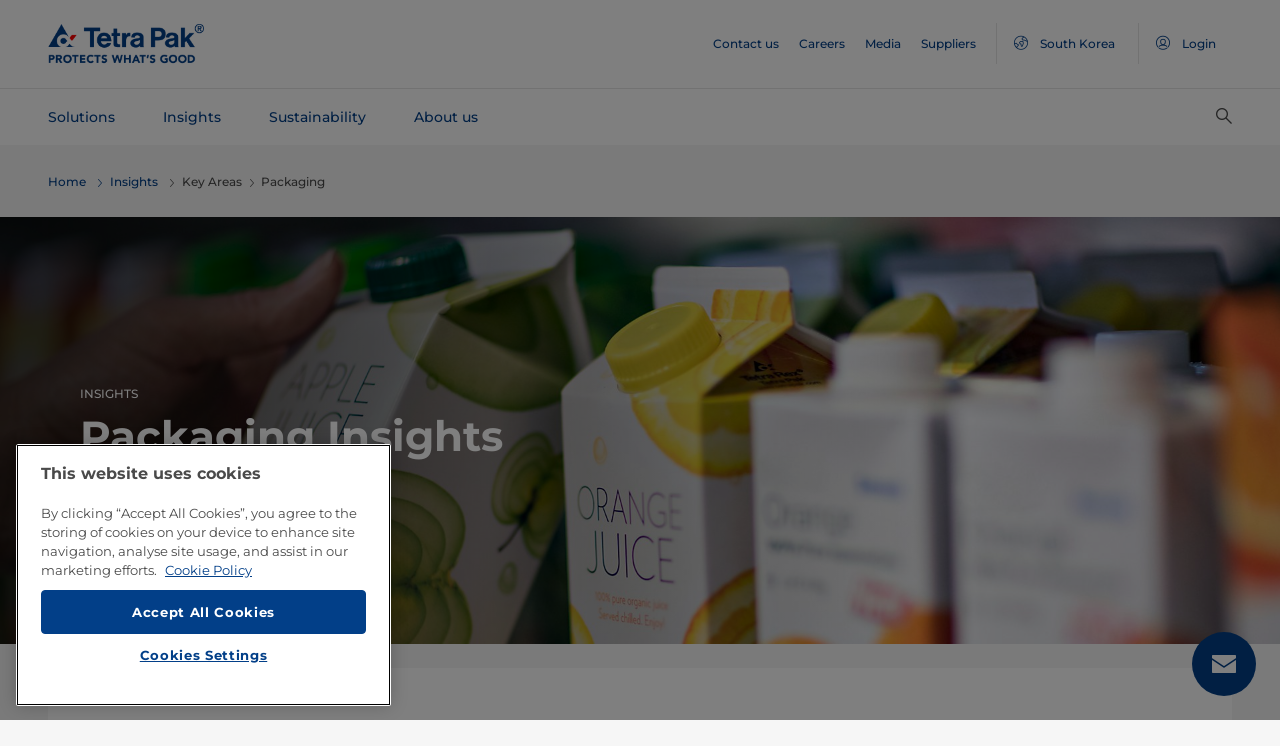

--- FILE ---
content_type: text/html;charset=utf-8
request_url: https://www.tetrapak.com/en-kr/insights/business-areas/packaging-insights
body_size: 21200
content:
<!DOCTYPE HTML>
<html lang="en">
    
    
    <head>

  <meta http-equiv="Content-Type" content="text/html; charset=utf-8"/>

  <!-- When Online help meta valaues always will NoIndex and NoFollow -->
  
  <!-- When Public Web meta valaues based on the page properties -->
  
    
  
  <title>
    Packaging Insights | Tetra Pak South Korea 
  </title>
  <link rel="icon" type="image/png" href="/content/dam/tetrapak/publicweb/favicon.png"/>
  <script type="text/javascript">
    var digitalData = {
  "pageinfo": {
    "channel": "insights",
    "pageType": "public-web-landing-page-with-section-menu",
    "pageName": "pw:en:insights:business-areas:packaging-insights",
    "siteSection1": "business-areas",
    "siteSection2": "packaging-insights",
    "siteSection3": "",
    "siteSection4": "",
    "siteSection5": "",
    "siteCountry": "kr",
    "siteLanguage": "en",
    "pageCategories": "Packaging,insights",
    "siteName": "publicweb",
    "event": "content-load"
  },
  "error": {
    "errorcode": "",
    "errortype": ""
  }
};
  </script>

  <link rel="preload" href="/apps/settings/wcm/designs/commons/clientlibs/global.publish/fonts/montserrat-v25-latin-regular.woff2" as="font" type="font/woff2" crossorigin/>
  <link rel="preload" href="/apps/settings/wcm/designs/commons/clientlibs/global.publish/fonts/montserrat-v25-latin-500.woff2" as="font" type="font/woff2" crossorigin/>
  <link rel="preload" href="/apps/settings/wcm/designs/commons/clientlibs/global.publish/fonts/montserrat-v25-latin-700.woff2" as="font" type="font/woff2" crossorigin/>

  <meta name="keywords" content="Packaging,insights"/>
  <meta name="description" content="Every day, across the world billions of litres of water, milk, juice and other liquid foods are consumed. At Tetra Pak, we have developed a range of packages to protect both the nutritional value and the taste of the products inside. Thanks to Tetra Pak technology, the packaging and distribution of liquid and food products to the consumer has been greatly facilitated.​ Learn more about our packaging expertise."/>
  <meta name="template" content="public-web-landing-page-with-section-menu"/>
  <meta name="viewport" content="width=device-width, initial-scale=1, maximum-scale=1"/>
  <meta name="robots" content="index, follow"/>

  
  
  
  

  
  
    
      <link rel="canonical" href="https://www.tetrapak.com/en-kr/insights/business-areas/packaging-insights"/>
    
    
      
        <link rel="alternate" hreflang="en-eg" href="https://www.tetrapak.com/en-eg/insights/business-areas/packaging-insights"/>
      
        <link rel="alternate" hreflang="en-za" href="https://www.tetrapak.com/en-za/insights/business-areas/packaging-insights"/>
      
        <link rel="alternate" hreflang="zh-cn" href="https://www.tetrapak.com/zh-cn/insights/business-areas/packaging-insights"/>
      
        <link rel="alternate" hreflang="tr-tr" href="https://www.tetrapak.com/tr-tr/insights/business-areas/packaging-insights"/>
      
        <link rel="alternate" hreflang="sv-se" href="https://www.tetrapak.com/sv-se/insights/business-areas/packaging-insights"/>
      
        <link rel="alternate" hreflang="ja-jp" href="https://www.tetrapak.com/ja-jp/insights/business-areas/packaging-insights"/>
      
        <link rel="alternate" hreflang="fr-ch" href="https://www.tetrapak.com/fr-ch/insights/business-areas/packaging-insights"/>
      
        <link rel="alternate" hreflang="en-ca" href="https://www.tetrapak.com/en-ca/insights/business-areas/packaging-insights"/>
      
        <link rel="alternate" hreflang="fr-ca" href="https://www.tetrapak.com/fr-ca/insights/business-areas/packaging-insights"/>
      
        <link rel="alternate" hreflang="fr-dz" href="https://www.tetrapak.com/maghreb/insights/business-areas/packaging-insights"/>
      
        <link rel="alternate" hreflang="fr-ly" href="https://www.tetrapak.com/maghreb/insights/business-areas/packaging-insights"/>
      
        <link rel="alternate" hreflang="fr-mr" href="https://www.tetrapak.com/maghreb/insights/business-areas/packaging-insights"/>
      
        <link rel="alternate" hreflang="fr-ma" href="https://www.tetrapak.com/maghreb/insights/business-areas/packaging-insights"/>
      
        <link rel="alternate" hreflang="fr-tn" href="https://www.tetrapak.com/maghreb/insights/business-areas/packaging-insights"/>
      
        <link rel="alternate" hreflang="fr-fr" href="https://www.tetrapak.com/fr-fr/insights/business-areas/packaging-insights"/>
      
        <link rel="alternate" hreflang="fr-be" href="https://www.tetrapak.com/fr-be/insights/business-areas/packaging-insights"/>
      
        <link rel="alternate" hreflang="es" href="https://www.tetrapak.com/es-cac/insights/business-areas/packaging-insights"/>
      
        <link rel="alternate" hreflang="es-ar" href="https://www.tetrapak.com/es-ar/insights/business-areas/packaging-insights"/>
      
        <link rel="alternate" hreflang="es-ve" href="https://www.tetrapak.com/es-ve/insights/business-areas/packaging-insights"/>
      
        <link rel="alternate" hreflang="es-es" href="https://www.tetrapak.com/es-es/insights/business-areas/packaging-insights"/>
      
        <link rel="alternate" hreflang="es-pe" href="https://www.tetrapak.com/es-pe/insights/business-areas/packaging-insights"/>
      
        <link rel="alternate" hreflang="es-py" href="https://www.tetrapak.com/es-py/insights/business-areas/packaging-insights"/>
      
        <link rel="alternate" hreflang="es-mx" href="https://www.tetrapak.com/es-mx/insights/business-areas/packaging-insights"/>
      
        <link rel="alternate" hreflang="es-ec" href="https://www.tetrapak.com/es-ec/insights/business-areas/packaging-insights"/>
      
        <link rel="alternate" hreflang="es-co" href="https://www.tetrapak.com/es-co/insights/business-areas/packaging-insights"/>
      
        <link rel="alternate" hreflang="es-cl" href="https://www.tetrapak.com/es-cl/insights/business-areas/packaging-insights"/>
      
        <link rel="alternate" hreflang="de-de" href="https://www.tetrapak.com/de/insights/business-areas/packaging-insights"/>
      
        <link rel="alternate" hreflang="de-at" href="https://www.tetrapak.com/de/insights/business-areas/packaging-insights"/>
      
        <link rel="alternate" hreflang="de-ch" href="https://www.tetrapak.com/de/insights/business-areas/packaging-insights"/>
      
        <link rel="alternate" hreflang="it-it" href="https://www.tetrapak.com/it-it/insights/business-areas/packaging-insights"/>
      
        <link rel="alternate" hreflang="pt-br" href="https://www.tetrapak.com/pt-br/insights/business-areas/packaging-insights"/>
      
        <link rel="alternate" hreflang="pt-pt" href="https://www.tetrapak.com/pt-pt/insights/business-areas/packaging-insights"/>
      
        <link rel="alternate" hreflang="en-vn" href="https://www.tetrapak.com/en-vn/insights/business-areas/packaging-insights"/>
      
        <link rel="alternate" hreflang="en-us" href="https://www.tetrapak.com/en-us/insights/business-areas/packaging-insights"/>
      
        <link rel="alternate" hreflang="en-th" href="https://www.tetrapak.com/en-th/insights/business-areas/packaging-insights"/>
      
        <link rel="alternate" hreflang="en-tw" href="https://www.tetrapak.com/en-tw/insights/business-areas/packaging-insights"/>
      
        <link rel="alternate" hreflang="en-kr" href="https://www.tetrapak.com/en-kr/insights/business-areas/packaging-insights"/>
      
        <link rel="alternate" hreflang="en-sk" href="https://www.tetrapak.com/en-sk/insights/business-areas/packaging-insights"/>
      
        <link rel="alternate" hreflang="en-sg" href="https://www.tetrapak.com/en-sg/insights/business-areas/packaging-insights"/>
      
        <link rel="alternate" hreflang="en-rs" href="https://www.tetrapak.com/en-rs/insights/business-areas/packaging-insights"/>
      
        <link rel="alternate" hreflang="en-sa" href="https://www.tetrapak.com/en-sa/insights/business-areas/packaging-insights"/>
      
        <link rel="alternate" hreflang="en-ro" href="https://www.tetrapak.com/en-ro/insights/business-areas/packaging-insights"/>
      
        <link rel="alternate" hreflang="en-pl" href="https://www.tetrapak.com/en-pl/insights/business-areas/packaging-insights"/>
      
        <link rel="alternate" hreflang="en-ph" href="https://www.tetrapak.com/en-ph/insights/business-areas/packaging-insights"/>
      
        <link rel="alternate" hreflang="en-pk" href="https://www.tetrapak.com/en-pk/insights/business-areas/packaging-insights"/>
      
        <link rel="alternate" hreflang="en-no" href="https://www.tetrapak.com/en-no/insights/business-areas/packaging-insights"/>
      
        <link rel="alternate" hreflang="en-nl" href="https://www.tetrapak.com/en-nl/insights/business-areas/packaging-insights"/>
      
        <link rel="alternate" hreflang="en-my" href="https://www.tetrapak.com/en-my/insights/business-areas/packaging-insights"/>
      
        <link rel="alternate" hreflang="en-lv" href="https://www.tetrapak.com/en-lv/insights/business-areas/packaging-insights"/>
      
        <link rel="alternate" hreflang="en-ie" href="https://www.tetrapak.com/en-ie/insights/business-areas/packaging-insights"/>
      
        <link rel="alternate" hreflang="en-id" href="https://www.tetrapak.com/en-id/insights/business-areas/packaging-insights"/>
      
        <link rel="alternate" hreflang="en-in" href="https://www.tetrapak.com/en-in/insights/business-areas/packaging-insights"/>
      
        <link rel="alternate" hreflang="en-hu" href="https://www.tetrapak.com/en-hu/insights/business-areas/packaging-insights"/>
      
        <link rel="alternate" hreflang="en-gr" href="https://www.tetrapak.com/en-gr/insights/business-areas/packaging-insights"/>
      
        <link rel="alternate" hreflang="en-fi" href="https://www.tetrapak.com/en-fi/insights/business-areas/packaging-insights"/>
      
        <link rel="alternate" hreflang="en-cz" href="https://www.tetrapak.com/en-cz/insights/business-areas/packaging-insights"/>
      
        <link rel="alternate" hreflang="en-hr" href="https://www.tetrapak.com/en-hr/insights/business-areas/packaging-insights"/>
      
        <link rel="alternate" hreflang="en-au" href="https://www.tetrapak.com/en-anz/insights/business-areas/packaging-insights"/>
      
        <link rel="alternate" hreflang="en-nz" href="https://www.tetrapak.com/en-anz/insights/business-areas/packaging-insights"/>
      
        <link rel="alternate" hreflang="en" href="https://www.tetrapak.com/insights/business-areas/packaging-insights"/>
      
        <link rel="alternate" hreflang="en-gb" href="https://www.tetrapak.com/en-gb/insights/business-areas/packaging-insights"/>
      
        <link rel="alternate" hreflang="en-ua" href="https://www.tetrapak.com/en-ua/insights/business-areas/packaging-insights"/>
      
    
  
  

  <meta property="og:title" content="Packaging Insights"/>
  <meta property="og:description" content="Every day, across the world billions of litres of water, milk, juice and other liquid foods are consumed. At Tetra Pak, we have developed a range of packages to protect both the nutritional value and the taste of the products inside. Thanks to Tetra Pak technology, the packaging and distribution of liquid and food products to the consumer has been greatly facilitated.​ Learn more about our packaging expertise."/>
  <meta property="og:type" content="website"/>
  <meta property="og:url" content="https://www.tetrapak.com/en-kr/insights/business-areas/packaging-insights"/>
  <meta name="twitter:description" content="Every day, across the world billions of litres of water, milk, juice and other liquid foods are consumed. At Tetra Pak, we have developed a range of packages to protect both the nutritional value and the taste of the products inside. Thanks to Tetra Pak technology, the packaging and distribution of liquid and food products to the consumer has been greatly facilitated.​ Learn more about our packaging expertise."/>
  <meta name="twitter:title" content="Packaging Insights"/>
  <meta name="twitter:site" content="@tetrapak"/>
  <meta name="twitter:card" content="summary"/>

  
    <meta property="og:image" content="https://s7g10.scene7.com/is/image/tetrapak/stand-out-cartons?wid=600&amp;hei=338&amp;fmt=jpg&amp;resMode=sharp2&amp;qlt=85,0&amp;op_usm=1.75,0.3,2,0"/>
    <meta name="twitter:image" content="https://s7g10.scene7.com/is/image/tetrapak/stand-out-cartons?wid=600&amp;hei=338&amp;fmt=jpg&amp;resMode=sharp2&amp;qlt=85,0&amp;op_usm=1.75,0.3,2,0"/>
  
  
    <script>
      window.dataLayer = window.dataLayer || [];
      function gtag() { dataLayer.push(arguments); }
      gtag('js', new Date());
      gtag('consent', 'default', {
        'ad_storage': 'denied',
        'analytics_storage': 'denied',
        'ad_user_data': 'denied',
        'ad_personalization': 'denied',
        'personalization_storage': 'denied',
        'functionality_storage': 'denied',
        'security_storage': 'granted',
        'wait_for_update': 500
      });
    </script>
  
  <script src="https://cdn.cookielaw.org/scripttemplates/otSDKStub.js" data-document-language="true" type="text/javascript" charset="UTF-8" data-domain-script="268df474-520d-4ad7-8453-cd5ddcd602b9"></script>
  <script type="text/javascript">
    function OptanonWrapper() { }
  </script>

  
    <script src="https://assets.adobedtm.com/fb067398ac89/83d7169a6620/launch-EN0d78cb162d36485d830065378e34eaa9.min.js" async></script>
  

  
  
  

  
    
    
<link rel="stylesheet" href="/apps/settings/wcm/designs/publicweb/clientlibs/vendor.publish.min.5ad91c1f40be17ed48f63392bcd37141.css" type="text/css">



    
    



    
    
<link rel="stylesheet" href="/etc.clientlibs/tetrapak-core/clientlibs/clientlib-dependencies.min.5e7e8ed4f0ce288c6d8df635e1ddd115.css" type="text/css">
<link rel="stylesheet" href="/etc.clientlibs/tetrapak-core/clientlibs/clientlib-site.min.24dfa6985cc529ad854f787aa1a0591d.css" type="text/css">



    
    
<link rel="stylesheet" href="/apps/settings/wcm/designs/publicweb/clientlibs/default.en.publish.min.840f269418874daa620eccccf94d0ad7.css" type="text/css">



   
    
<link rel="stylesheet" href="/apps/settings/wcm/designs/commons/clientlibs/pw.icons.publish.min.ec3c242f96a1af5a2745a2cd0be102ce.css" type="text/css">



    
    




  
    
    

    

    
    
    

  
</head>
    <body>
        <div>
  
    <header class="tp-pw-headerv2 js-tp-pw-headerv2 font-fixing " data-module="Headerv2">
        <div class="tp-pw-headerv2__backdrop hidden"></div>
        <nav class="tp-pw-headerv2__container">
            <div class="tp-container main-navigation__skip-nav-link-container">
                <a class="main-navigation__skip-nav-link skip-link skip-link-focusable
                    tpatom-link tpatom-link--primary js-skip-to-content" href="#skip-main-content-anchor" id="skip-nav-anchor" tabindex="0" data-lid="skip-to-content" data-link-name="Skip To Main Content">
                    <div class="main-navigation__skip-nav-link" target="_self" tabindex="-1">
                        <span>Skip To Main Content</span>
                    </div>
                </a>
            </div>
            <div class="tp-pw-headerv2-first-row">
                <div class="tp-container first-row-nav">
                    <div class="tp-pw-headerv2-logo">
                        <a class="js-pw-headerv2-logo__link" href="https://www.tetrapak.com/en-kr">
                            
                            <img src="/content/dam/tetrapak/publicweb/logo/en/tetra-pak-two-liner.png" alt="Global South Korea"/>
                        </a>
                    </div>
                    <div class="tp-pw-headerv2-secondary-navigation tp-pw-header-menu-analytics">
                        
                            <a href="https://www.tetrapak.com/en-kr/contact-us" target="_self">
                                Contact us
                            </a>
                        
                            <a href="https://www.tetrapak.com/en-kr/about-tetra-pak/careers" target="_self">
                                Careers
                            </a>
                        
                            <a href="https://www.tetrapak.com/en-kr/about-tetra-pak/news-and-events/newsroom" target="_self">
                                Media
                            </a>
                        
                            <a href="https://www.tetrapak.com/en-kr/suppliers" target="_self">
                                Suppliers
                            </a>
                        
                        
                            
                                <a class="tp-pw-headerv2-market-selector js-header__selected-lang-pw" data-language="English" data-link-section="Header Navigation" data-link-name="market locator " href="#">
                                    <span>
                                        <i auto_locator="countrySelectorIcon" class="icon-Globe_hallow-pw"></i> <span class="tp-pw-headerv2-market-selector__text">South Korea</span>
                                        <span class="tp-pw-headerv2-market-selector__text"></span>
                                    </span>
                                </a>
                            
                        
                        
                            <a class="tp-pw-headerv2-login-selector" target="_self" href="https://www.tetrapak.com/en-kr/my-tetra-pak" data-link-section="Header Navigation" data-link-name="login_My tetrapak">
                                <span>
                                    <i class="icon-Avatar"></i>
                                    <span class="tp-pw-headerv2-login-selector__text">Login</span>
                                </span>
                            </a>
                        
                    </div>
                    <div class="tp-pw-headerv2-mobile-secondary-navigation">
                        <div class="tp-pw-headerv2-search-wrapper">
                            
                                <button type="button" class="tp-pw-headerv2-search-box-toggle icon-Search_v3-pw" data-link-section="Header Navigation" data-link-name="Internal Search icon" aria-controls="searchbarWrapper" aria-label="Search" aria-expanded="false">
                                </button>
                            
                        </div>
                        <button type="button" class="submenu-mobile-icon submenu-mobile-hamburger-icon js-submenu-mobile-icon icon-Burgerv3_pw" aria-label="Main Menu" aria-expanded="false">
                        </button>

                    </div>
                </div>
            </div>
            <div class="tp-pw-headerv2-second-row tp-container">
                <div class="tp-pw-headerv2-main-navigation">
                    
                        <a class="js-tp-pw-headerv2-main-navigation-link js-megamenulink-0" data-megamenu-target="tp-pw-heaverv2_main-navs--subnavs0" target="_blank" id="tp-pw-headerv2_main-nav--0" aria-controls="tp-pw-heaverv2_main-navs--subnavs0" role="tab" aria-expanded="false" tabindex="0">
                            Solutions
                        </a>
                    
                        <a class="js-tp-pw-headerv2-main-navigation-link js-megamenulink-1" data-megamenu-target="tp-pw-heaverv2_main-navs--subnavs1" target="_blank" id="tp-pw-headerv2_main-nav--1" aria-controls="tp-pw-heaverv2_main-navs--subnavs1" role="tab" aria-expanded="false" tabindex="0">
                            Insights
                        </a>
                    
                        <a class="js-tp-pw-headerv2-main-navigation-link js-megamenulink-2" data-megamenu-target="tp-pw-heaverv2_main-navs--subnavs2" target="_blank" id="tp-pw-headerv2_main-nav--2" aria-controls="tp-pw-heaverv2_main-navs--subnavs2" role="tab" aria-expanded="false" tabindex="0">
                            Sustainability
                        </a>
                    
                        <a class="js-tp-pw-headerv2-main-navigation-link js-megamenulink-3" data-megamenu-target="tp-pw-heaverv2_main-navs--subnavs3" target="_blank" id="tp-pw-headerv2_main-nav--3" aria-controls="tp-pw-heaverv2_main-navs--subnavs3" role="tab" aria-expanded="false" tabindex="0">
                            About us
                        </a>
                    
                    <div class="tp-pw-headerv2-submenu-wrapper">
                        <i class="js-submenu-icon icon-Overflow_pw"></i>
                        <div class="tp-pw-headerv2-submenu">
                        </div>
                    </div>
                </div>
                <div class="tp-pw-headerv2-search-wrapper">
                    
                        <button type="button" class="tp-pw-headerv2-search-box-toggle icon-Search_v3-pw" data-link-section="Header Navigation" data-link-name="Internal Search icon" aria-controls="searchbarWrapper" aria-label="Search" aria-expanded="false">
                        </button>
                    
                </div>
            </div>
            <div class="tp-container main-navigation__skip-nav-link-container">
                <div id="main-navigation__skip-nav-target-container">
                    <a class="main-navigation__skip-nav-link  skip-link skip-link-focusable tpatom-link tpatom-link--primary js-skip-to-nav" href="#skip-nav-anchor" id="skip-main-content-anchor" tabindex="0" data-lid="skip-to-main-navigation" data-link-name="Skip To Navigation">
                        <div class="main-navigation__skip-nav-link" target="_self" tabindex="-1" data-fe-id="Button">
                            <span>
                                <span>
                                    Skip To Navigation
                                </span>
                            </span>
                        </div>
                    </a>
                </div>
            </div>
        </nav>
        <div class="tp-pw-headerv2-mobile-secondary-navigation-menu">
            <div class="primary-link-container">
                
                    <div class="tp-pw-anchor-container-primary">
                        <a target="_blank" class="js-megamenulink-0 js-click-menu-link justify-content-between primary-link">
                            <span>Solutions</span>
                            <i class="icon-Arrow_Right_pw"></i>
                        </a>
                    </div>
                
                    <div class="tp-pw-anchor-container-primary">
                        <a target="_blank" class="js-megamenulink-1 js-click-menu-link justify-content-between primary-link">
                            <span>Insights</span>
                            <i class="icon-Arrow_Right_pw"></i>
                        </a>
                    </div>
                
                    <div class="tp-pw-anchor-container-primary">
                        <a target="_blank" class="js-megamenulink-2 js-click-menu-link justify-content-between primary-link">
                            <span>Sustainability</span>
                            <i class="icon-Arrow_Right_pw"></i>
                        </a>
                    </div>
                
                    <div class="tp-pw-anchor-container-primary">
                        <a target="_blank" class="js-megamenulink-3 js-click-menu-link justify-content-between primary-link">
                            <span>About us</span>
                            <i class="icon-Arrow_Right_pw"></i>
                        </a>
                    </div>
                
            </div>
            <div class="secondary-link-container">
                
                    <div class="tp-pw-anchor-container-secondary tp-pw-header-menu-analytics">
                        <a href="https://www.tetrapak.com/en-kr/contact-us" target="_self" class="secondary-link">
                            Contact us
                        </a>
                    </div>
                
                    <div class="tp-pw-anchor-container-secondary tp-pw-header-menu-analytics">
                        <a href="https://www.tetrapak.com/en-kr/about-tetra-pak/careers" target="_self" class="secondary-link">
                            Careers
                        </a>
                    </div>
                
                    <div class="tp-pw-anchor-container-secondary tp-pw-header-menu-analytics">
                        <a href="https://www.tetrapak.com/en-kr/about-tetra-pak/news-and-events/newsroom" target="_self" class="secondary-link">
                            Media
                        </a>
                    </div>
                
                    <div class="tp-pw-anchor-container-secondary tp-pw-header-menu-analytics">
                        <a href="https://www.tetrapak.com/en-kr/suppliers" target="_self" class="secondary-link">
                            Suppliers
                        </a>
                    </div>
                
            </div>
            
                
                    <div class="tp-pw-headerv2-selector-container">
                        <a class="tp-pw-headerv2-market-selector js-header__selected-lang-pw" data-language="English" data-link-section="Header Navigation" data-link-name="market locator" href="#">
                            <span>
                                <i auto_locator="countrySelectorIcon" class="icon-Globe_hallow-pw"></i>South Korea
                                
                            </span>
                        </a>
                    </div>
                
            
            
                <div class="tp-pw-headerv2-selector-container tp-pw-header-menu-analytics">
                    <a class="tp-pw-headerv2-login-selector" target="_self" href="https://www.tetrapak.com/en-kr/my-tetra-pak" data-link-section="Header Navigation" data-link-name="login_My tetrapak">
                        <span>
                            <i class="icon-Avatar"></i>Login
                        </span>
                    </a>
                </div>
            
        </div>
    </header>

    <!-- Desktop Navigation | old code -->
    <div class="tp-pw-headerv2_main--navigation">
        
            
                <div class="tp-pw-headerv2-megamenu js-megemenu-click js-megamenu-0 hidden" id="tp-pw-heaverv2_main-navs--subnavs0" aria-labelledby="tp-pw-headerv2_main-nav--0" tabindex="0" role="tabpanel"><div class="xfpage page basicpage">



<div class="aem-Grid aem-Grid--12 aem-Grid--default--12 ">
    
    <div class="responsivegrid aem-GridColumn aem-GridColumn--default--12">


<div class="aem-Grid aem-Grid--12 aem-Grid--default--12 ">
    
    <div class="megamenuconfigv2 aem-GridColumn aem-GridColumn--default--12">
    <div data-module="MegaMenuConfigV2" class="tp-pw-megamenuconfigv2" data-model-json-path="/content/experience-fragments/publicweb/en/Solutions/master1/jcr:content/root/responsivegrid/megamenuconfigv2.mobilemegamenu.kr.json">
        <div>
    <div data-module="MegaMenuColumn" class="tp-pw-megamenucolumn white-bg">
        
            <div class="tp-pw-megamenucolumn__item--heading_copy">
                


    <div data-module="MegaMenuHeading" class="tp-pw-megamenuheading">
        
            <a class="tp-pw-megamenu__analytics" href="https://www.tetrapak.com/en-kr/solutions">
                <h2>Solutions</h2>
            </a>
        
        
    </div>


            </div>
        
            <div class="tp-pw-megamenucolumn__item--subheading_copy">
                


    <div data-module="MegaMenuSubheading" class="tp-pw-megamenusubheading">
        
            <a class="tp-pw-megamenu__analytics" href="https://www.tetrapak.com/en-kr/solutions/categories">
                <h3>Categories</h3>
                <i class="icon-Chevron_Right_pw tp_icon"></i>
            </a>
        
        
    </div>


            </div>
        
            <div class="tp-pw-megamenucolumn__item--navigationlinks_copy">
                


    <div data-module="MegaMenuNavigationLinks" class="tp-pw-megamenunavigationlinks">
        
            <div class="tp-pw-megamenunavigationlinks__item">
                <a class="tp-pw-megamenu__analytics" data-link-name="Dairy" href="https://www.tetrapak.com/en-kr/solutions/categories/dairy">
                <i class="icon-Dairy_cow_pw"></i>

                 <span class="tp-pw-megamenunavigationlinks__item--text">   Dairy</span>
                </a>
                 
            </div>
        
            <div class="tp-pw-megamenunavigationlinks__item">
                <a class="tp-pw-megamenu__analytics" data-link-name="Cheese" href="https://www.tetrapak.com/en-kr/solutions/categories/cheese-whey">
                <i class="icon-Cheese_icon_pw"></i>

                 <span class="tp-pw-megamenunavigationlinks__item--text">   Cheese</span>
                </a>
                 
            </div>
        
            <div class="tp-pw-megamenunavigationlinks__item">
                <a class="tp-pw-megamenu__analytics" data-link-name="Food" href="https://www.tetrapak.com/en-kr/solutions/categories/food">
                <i class="icon-Food_icon_pw"></i>

                 <span class="tp-pw-megamenunavigationlinks__item--text">   Food</span>
                </a>
                 
            </div>
        
            <div class="tp-pw-megamenunavigationlinks__item">
                <a class="tp-pw-megamenu__analytics" data-link-name="Juice, Nectar &amp; Still drinks " href="https://www.tetrapak.com/en-kr/solutions/categories/juice-nectar-and-still-drinks">
                <i class="icon-Beverages_icon_pw"></i>

                 <span class="tp-pw-megamenunavigationlinks__item--text">   Juice, Nectar &amp; Still drinks </span>
                </a>
                 
            </div>
        
            <div class="tp-pw-megamenunavigationlinks__item">
                <a class="tp-pw-megamenu__analytics" data-link-name="Plant-based products" href="https://www.tetrapak.com/en-kr/solutions/categories/plant-based">
                <i class="icon-Plant_pw"></i>

                 <span class="tp-pw-megamenunavigationlinks__item--text">   Plant-based products</span>
                </a>
                 
            </div>
        
            <div class="tp-pw-megamenunavigationlinks__item">
                <a class="tp-pw-megamenu__analytics" data-link-name="Powder" href="https://www.tetrapak.com/en-kr/solutions/categories/powder">
                <i class="icon-Powder_pw"></i>

                 <span class="tp-pw-megamenunavigationlinks__item--text">   Powder</span>
                </a>
                 
            </div>
        
            <div class="tp-pw-megamenunavigationlinks__item">
                <a class="tp-pw-megamenu__analytics" data-link-name="Ice cream" href="https://www.tetrapak.com/en-kr/solutions/categories/ice-cream">
                <i class="icon-Icecream_icon_pw"></i>

                 <span class="tp-pw-megamenunavigationlinks__item--text">   Ice cream</span>
                </a>
                 
            </div>
        
            <div class="tp-pw-megamenunavigationlinks__item">
                <a class="tp-pw-megamenu__analytics" data-link-name="New Food" href="https://www.tetrapak.com/en-kr/solutions/categories/new-food">
                <i class="icon-Food_icon_pw"></i>

                 <span class="tp-pw-megamenunavigationlinks__item--text">   New Food</span>
                </a>
                 
            </div>
        
            <div class="tp-pw-megamenunavigationlinks__item">
                <a class="tp-pw-megamenu__analytics" data-link-name="Other beverages " href="https://www.tetrapak.com/en-kr/solutions/categories/other-beverages">
                <i class="icon-Beverages_icon_pw"></i>

                 <span class="tp-pw-megamenunavigationlinks__item--text">   Other beverages </span>
                </a>
                 
            </div>
        
            <div class="tp-pw-megamenunavigationlinks__item">
                <a class="tp-pw-megamenu__analytics" data-link-name="Food supplement and nutrition" href="https://www.tetrapak.com/en-kr/solutions/categories/food-supplement-and-nutrition">
                <i class="icon-Food_suplement_pw"></i>

                 <span class="tp-pw-megamenunavigationlinks__item--text">   Food supplement and nutrition</span>
                </a>
                 
            </div>
        
    </div>

            </div>
        
        
    </div>

</div>
        <div>
    <div data-module="MegaMenuColumn" class="tp-pw-megamenucolumn grey-bg">
        
            <div class="tp-pw-megamenucolumn__item--subheading_copy_copy">
                


    <div data-module="MegaMenuSubheading" class="tp-pw-megamenusubheading">
        
            <a class="tp-pw-megamenu__analytics" href="https://www.tetrapak.com/en-kr/solutions/packaging">
                <h3>Packaging</h3>
                <i class="icon-Chevron_Right_pw tp_icon"></i>
            </a>
        
        
    </div>


            </div>
        
            <div class="tp-pw-megamenucolumn__item--navigationlinks_copy">
                


    <div data-module="MegaMenuNavigationLinks" class="tp-pw-megamenunavigationlinks">
        
            <div class="tp-pw-megamenunavigationlinks__item">
                <a class="tp-pw-megamenu__analytics" data-link-name="Packages" href="https://www.tetrapak.com/en-kr/solutions/packaging/packages">
                

                 <span class="tp-pw-megamenunavigationlinks__item--text">   Packages</span>
                </a>
                 
            </div>
        
            <div class="tp-pw-megamenunavigationlinks__item">
                <a class="tp-pw-megamenu__analytics" data-link-name="Materials" href="https://www.tetrapak.com/en-kr/solutions/packaging/packaging-material">
                

                 <span class="tp-pw-megamenunavigationlinks__item--text">   Materials</span>
                </a>
                 
            </div>
        
            <div class="tp-pw-megamenunavigationlinks__item">
                <a class="tp-pw-megamenu__analytics" data-link-name="Openings " href="https://www.tetrapak.com/en-kr/solutions/packaging/openings-and-closures">
                

                 <span class="tp-pw-megamenunavigationlinks__item--text">   Openings </span>
                </a>
                 
            </div>
        
            <div class="tp-pw-megamenunavigationlinks__item">
                <a class="tp-pw-megamenu__analytics" data-link-name="Differentiation " href="https://www.tetrapak.com/en-kr/solutions/packaging/differentiate">
                

                 <span class="tp-pw-megamenunavigationlinks__item--text">   Differentiation </span>
                </a>
                 
            </div>
        
    </div>

            </div>
        
            <div class="tp-pw-megamenucolumn__item--description_copy">
                
 
 
    <div data-module="MegaMenuDescription" class="tp-pw-megamenudescription">
        
    </div>

 
            </div>
        
            <div class="tp-pw-megamenucolumn__item--subheading_copy_copy_635788676">
                


    <div data-module="MegaMenuSubheading" class="tp-pw-megamenusubheading">
        
            <a class="tp-pw-megamenu__analytics" href="https://www.tetrapak.com/en-kr/solutions/product-innovation">
                <h3>Product Innovation </h3>
                <i class="icon-Chevron_Right_pw tp_icon"></i>
            </a>
        
        
    </div>


            </div>
        
            <div class="tp-pw-megamenucolumn__item--navigationlinks_copy_1607888153">
                


    <div data-module="MegaMenuNavigationLinks" class="tp-pw-megamenunavigationlinks">
        
            <div class="tp-pw-megamenunavigationlinks__item">
                <a class="tp-pw-megamenu__analytics" data-link-name="From idea to market " href="https://www.tetrapak.com/en-kr/solutions/product-innovation/from-idea-to-market">
                

                 <span class="tp-pw-megamenunavigationlinks__item--text">   From idea to market </span>
                </a>
                 
            </div>
        
            <div class="tp-pw-megamenunavigationlinks__item">
                <a class="tp-pw-megamenu__analytics" data-link-name="Product development centres" href="https://www.tetrapak.com/en-kr/solutions/product-innovation/product-development-centres">
                

                 <span class="tp-pw-megamenunavigationlinks__item--text">   Product development centres</span>
                </a>
                 
            </div>
        
            <div class="tp-pw-megamenunavigationlinks__item">
                <a class="tp-pw-megamenu__analytics" data-link-name="Food development centre" href="https://www.tetrapak.com/en-kr/solutions/product-innovation/food-development-centres">
                

                 <span class="tp-pw-megamenunavigationlinks__item--text">   Food development centre</span>
                </a>
                 
            </div>
        
    </div>

            </div>
        
        
    </div>

</div>
        
        
            <div>
    <div data-module="MegaMenuColumn" class="tp-pw-megamenucolumn grey-bg">
        
            <div class="tp-pw-megamenucolumn__item--subheading_copy_copy">
                


    <div data-module="MegaMenuSubheading" class="tp-pw-megamenusubheading">
        
            <a class="tp-pw-megamenu__analytics" href="https://www.tetrapak.com/en-kr/solutions/integrated-solutions-equipment">
                <h3>Integrated solutions &amp; equipment </h3>
                <i class="icon-Chevron_Right_pw tp_icon"></i>
            </a>
        
        
    </div>


            </div>
        
            <div class="tp-pw-megamenucolumn__item--navigationlinks_copy">
                


    <div data-module="MegaMenuNavigationLinks" class="tp-pw-megamenunavigationlinks">
        
            <div class="tp-pw-megamenunavigationlinks__item">
                <a class="tp-pw-megamenu__analytics" data-link-name="Build plants" href="https://www.tetrapak.com/en-kr/solutions/integrated-solutions-equipment/design-and-build-plants">
                

                 <span class="tp-pw-megamenunavigationlinks__item--text">   Build plants</span>
                </a>
                 
            </div>
        
            <div class="tp-pw-megamenunavigationlinks__item">
                <a class="tp-pw-megamenu__analytics" data-link-name="Processing equipment " href="https://www.tetrapak.com/en-kr/solutions/integrated-solutions-equipment/processing-equipment">
                

                 <span class="tp-pw-megamenunavigationlinks__item--text">   Processing equipment </span>
                </a>
                 
            </div>
        
            <div class="tp-pw-megamenunavigationlinks__item">
                <a class="tp-pw-megamenu__analytics" data-link-name="Filling machines " href="https://www.tetrapak.com/en-kr/solutions/integrated-solutions-equipment/filling-machines">
                

                 <span class="tp-pw-megamenunavigationlinks__item--text">   Filling machines </span>
                </a>
                 
            </div>
        
            <div class="tp-pw-megamenunavigationlinks__item">
                <a class="tp-pw-megamenu__analytics" data-link-name="Downstream equipment " href="https://www.tetrapak.com/en-kr/solutions/integrated-solutions-equipment/downstream-equipment">
                

                 <span class="tp-pw-megamenunavigationlinks__item--text">   Downstream equipment </span>
                </a>
                 
            </div>
        
            <div class="tp-pw-megamenunavigationlinks__item">
                <a class="tp-pw-megamenu__analytics" data-link-name="Integrated lines " href="https://www.tetrapak.com/en-kr/solutions/integrated-solutions-equipment/integrated-lines">
                

                 <span class="tp-pw-megamenunavigationlinks__item--text">   Integrated lines </span>
                </a>
                 
            </div>
        
            <div class="tp-pw-megamenunavigationlinks__item">
                <a class="tp-pw-megamenu__analytics" data-link-name="Factory sustainable solutions" href="https://www.tetrapak.com/en-kr/solutions/integrated-solutions-equipment/factory-sustainable-solutions">
                

                 <span class="tp-pw-megamenunavigationlinks__item--text">   Factory sustainable solutions</span>
                </a>
                 
            </div>
        
    </div>

            </div>
        
            <div class="tp-pw-megamenucolumn__item--description_copy">
                
 
 
    <div data-module="MegaMenuDescription" class="tp-pw-megamenudescription">
        
    </div>

 
            </div>
        
            <div class="tp-pw-megamenucolumn__item--subheading_copy_copy_480841828">
                


    <div data-module="MegaMenuSubheading" class="tp-pw-megamenusubheading">
        
            <a class="tp-pw-megamenu__analytics" href="https://www.tetrapak.com/en-kr/solutions/automation">
                <h3>Automation &amp; Digitalisation</h3>
                <i class="icon-Chevron_Right_pw tp_icon"></i>
            </a>
        
        
    </div>


            </div>
        
            <div class="tp-pw-megamenucolumn__item--navigationlinks_copy_262119112">
                


    <div data-module="MegaMenuNavigationLinks" class="tp-pw-megamenunavigationlinks">
        
            <div class="tp-pw-megamenunavigationlinks__item">
                <a class="tp-pw-megamenu__analytics" data-link-name="Tetra Pak Factory OS" href="https://www.tetrapak.com/en-kr/solutions/automation/tetra-pak-factory-os">
                

                 <span class="tp-pw-megamenunavigationlinks__item--text">   Tetra Pak Factory OS</span>
                </a>
                 
            </div>
        
            <div class="tp-pw-megamenunavigationlinks__item">
                <a class="tp-pw-megamenu__analytics" data-link-name="Connected packaging " href="https://www.tetrapak.com/en-kr/solutions/automation/connected-package">
                

                 <span class="tp-pw-megamenunavigationlinks__item--text">   Connected packaging </span>
                </a>
                 
            </div>
        
    </div>

            </div>
        
        
    </div>

</div>
            <div>
    <div data-module="MegaMenuColumn" class="tp-pw-megamenucolumn grey-bg">
        
            <div class="tp-pw-megamenucolumn__item--subheading_copy_copy">
                


    <div data-module="MegaMenuSubheading" class="tp-pw-megamenusubheading">
        
            <a class="tp-pw-megamenu__analytics" href="https://www.tetrapak.com/en-kr/solutions/services">
                <h3>Services </h3>
                <i class="icon-Chevron_Right_pw tp_icon"></i>
            </a>
        
        
    </div>


            </div>
        
            <div class="tp-pw-megamenucolumn__item--navigationlinks_copy">
                


    <div data-module="MegaMenuNavigationLinks" class="tp-pw-megamenunavigationlinks">
        
            <div class="tp-pw-megamenunavigationlinks__item">
                <a class="tp-pw-megamenu__analytics" data-link-name="Service offerings " href="https://www.tetrapak.com/en-kr/solutions/services/service-offerings">
                

                 <span class="tp-pw-megamenunavigationlinks__item--text">   Service offerings </span>
                </a>
                 
            </div>
        
            <div class="tp-pw-megamenunavigationlinks__item">
                <a class="tp-pw-megamenu__analytics" data-link-name="Service agreements " href="https://www.tetrapak.com/en-kr/solutions/services/services-agreements">
                

                 <span class="tp-pw-megamenunavigationlinks__item--text">   Service agreements </span>
                </a>
                 
            </div>
        
    </div>

            </div>
        
            <div class="tp-pw-megamenucolumn__item--description_copy_cop">
                
 
 
    <div data-module="MegaMenuDescription" class="tp-pw-megamenudescription">
        
    </div>

 
            </div>
        
            <div class="tp-pw-megamenucolumn__item--subheading_copy_copy_1383278703">
                


    <div data-module="MegaMenuSubheading" class="tp-pw-megamenusubheading">
        
            <a class="tp-pw-megamenu__analytics" href="https://www.tetrapak.com/en-kr/solutions/rethinkingresources">
                <h3>Rethinking resources</h3>
                <i class="icon-Chevron_Right_pw tp_icon"></i>
            </a>
        
        
    </div>


            </div>
        
            <div class="tp-pw-megamenucolumn__item--navigationlinks_copy_36878375">
                


    <div data-module="MegaMenuNavigationLinks" class="tp-pw-megamenunavigationlinks">
        
            <div class="tp-pw-megamenunavigationlinks__item">
                <a class="tp-pw-megamenu__analytics" data-link-name="Energy" href="https://www.tetrapak.com/en-kr/solutions/rethinkingresources/energy">
                

                 <span class="tp-pw-megamenunavigationlinks__item--text">   Energy</span>
                </a>
                 
            </div>
        
            <div class="tp-pw-megamenunavigationlinks__item">
                <a class="tp-pw-megamenu__analytics" data-link-name="Water" href="https://www.tetrapak.com/en-kr/solutions/rethinkingresources/water">
                

                 <span class="tp-pw-megamenunavigationlinks__item--text">   Water</span>
                </a>
                 
            </div>
        
            <div class="tp-pw-megamenunavigationlinks__item">
                <a class="tp-pw-megamenu__analytics" data-link-name="Waste" href="https://www.tetrapak.com/en-kr/solutions/rethinkingresources/waste">
                

                 <span class="tp-pw-megamenunavigationlinks__item--text">   Waste</span>
                </a>
                 
            </div>
        
    </div>

            </div>
        
        
    </div>

</div>
        
    </div>

</div>

    
</div>
</div>

    
</div>
</div>
</div>
            
            
        
            
                <div class="tp-pw-headerv2-megamenu js-megemenu-click js-megamenu-1 hidden" id="tp-pw-heaverv2_main-navs--subnavs1" aria-labelledby="tp-pw-headerv2_main-nav--1" tabindex="0" role="tabpanel"><div class="xfpage page basicpage">



<div class="aem-Grid aem-Grid--12 aem-Grid--default--12 ">
    
    <div class="responsivegrid aem-GridColumn aem-GridColumn--default--12">


<div class="aem-Grid aem-Grid--12 aem-Grid--default--12 ">
    
    <div class="megamenuconfigv2 aem-GridColumn aem-GridColumn--default--12">
    <div data-module="MegaMenuConfigV2" class="tp-pw-megamenuconfigv2" data-model-json-path="/content/experience-fragments/publicweb/en/Insights/master/jcr:content/root/responsivegrid/megamenuconfigv2.mobilemegamenu.kr.json">
        <div>
    <div data-module="MegaMenuColumn" class="tp-pw-megamenucolumn white-bg">
        
            <div class="tp-pw-megamenucolumn__item--heading">
                


    <div data-module="MegaMenuHeading" class="tp-pw-megamenuheading">
        
            <a class="tp-pw-megamenu__analytics" href="https://www.tetrapak.com/en-kr/insights">
                <h2>Insights</h2>
            </a>
        
        
    </div>


            </div>
        
            <div class="tp-pw-megamenucolumn__item--subheading_copy">
                


    <div data-module="MegaMenuSubheading" class="tp-pw-megamenusubheading">
        
            <a class="tp-pw-megamenu__analytics" href="https://www.tetrapak.com/en-kr/insights/food-categories">
                <h3>Food categories</h3>
                <i class="icon-Chevron_Right_pw tp_icon"></i>
            </a>
        
        
    </div>


            </div>
        
            <div class="tp-pw-megamenucolumn__item--navigationlinks">
                


    <div data-module="MegaMenuNavigationLinks" class="tp-pw-megamenunavigationlinks">
        
            <div class="tp-pw-megamenunavigationlinks__item">
                <a class="tp-pw-megamenu__analytics" data-link-name="Dairy" href="https://www.tetrapak.com/en-kr/insights/food-categories/dairy">
                <i class="icon-Dairy_cow_pw"></i>

                 <span class="tp-pw-megamenunavigationlinks__item--text">   Dairy</span>
                </a>
                 
            </div>
        
            <div class="tp-pw-megamenunavigationlinks__item">
                <a class="tp-pw-megamenu__analytics" data-link-name="Cheese" href="https://www.tetrapak.com/en-kr/insights/food-categories/cheese">
                <i class="icon-Cheese_icon_pw"></i>

                 <span class="tp-pw-megamenunavigationlinks__item--text">   Cheese</span>
                </a>
                 
            </div>
        
            <div class="tp-pw-megamenunavigationlinks__item">
                <a class="tp-pw-megamenu__analytics" data-link-name="Food" href="https://www.tetrapak.com/en-kr/insights/food-categories/food">
                <i class="icon-Food_icon_pw"></i>

                 <span class="tp-pw-megamenunavigationlinks__item--text">   Food</span>
                </a>
                 
            </div>
        
            <div class="tp-pw-megamenunavigationlinks__item">
                <a class="tp-pw-megamenu__analytics" data-link-name="Juice, Nectar &amp; Still drinks" href="https://www.tetrapak.com/en-kr/insights/food-categories/juice-and-drinks">
                <i class="icon-Beverages_icon_pw"></i>

                 <span class="tp-pw-megamenunavigationlinks__item--text">   Juice, Nectar &amp; Still drinks</span>
                </a>
                 
            </div>
        
            <div class="tp-pw-megamenunavigationlinks__item">
                <a class="tp-pw-megamenu__analytics" data-link-name="Plant-based products" href="https://www.tetrapak.com/en-kr/insights/food-categories/plant-based-products">
                <i class="icon-Plant_pw"></i>

                 <span class="tp-pw-megamenunavigationlinks__item--text">   Plant-based products</span>
                </a>
                 
            </div>
        
            <div class="tp-pw-megamenunavigationlinks__item">
                <a class="tp-pw-megamenu__analytics" data-link-name="Whey Powder" href="https://www.tetrapak.com/insights/food-categories/whey-powder">
                <i class="icon-Powder_pw"></i>

                 <span class="tp-pw-megamenunavigationlinks__item--text">   Whey Powder</span>
                </a>
                 
            </div>
        
            <div class="tp-pw-megamenunavigationlinks__item">
                <a class="tp-pw-megamenu__analytics" data-link-name="Ice cream" href="https://www.tetrapak.com/insights/food-categories/ice-cream">
                <i class="icon-Icecream_icon_pw"></i>

                 <span class="tp-pw-megamenunavigationlinks__item--text">   Ice cream</span>
                </a>
                 
            </div>
        
    </div>

            </div>
        
        
    </div>

</div>
        <div>
    <div data-module="MegaMenuColumn" class="tp-pw-megamenucolumn grey-bg">
        
            <div class="tp-pw-megamenucolumn__item--subheading">
                


    <div data-module="MegaMenuSubheading" class="tp-pw-megamenusubheading">
        
            <a class="tp-pw-megamenu__analytics" href="https://www.tetrapak.com/en-kr/insights">
                <h3>Key area</h3>
                <i class="icon-Chevron_Right_pw tp_icon"></i>
            </a>
        
        
    </div>


            </div>
        
            <div class="tp-pw-megamenucolumn__item--navigationlinks">
                


    <div data-module="MegaMenuNavigationLinks" class="tp-pw-megamenunavigationlinks">
        
            <div class="tp-pw-megamenunavigationlinks__item">
                <a class="tp-pw-megamenu__analytics" data-link-name="Processing" href="https://www.tetrapak.com/en-kr/insights/business-areas/processing-insights">
                

                 <span class="tp-pw-megamenunavigationlinks__item--text">   Processing</span>
                </a>
                 
            </div>
        
            <div class="tp-pw-megamenunavigationlinks__item">
                <a class="tp-pw-megamenu__analytics" data-link-name="Packaging" href="https://www.tetrapak.com/en-kr/insights/business-areas/packaging-insights">
                

                 <span class="tp-pw-megamenunavigationlinks__item--text">   Packaging</span>
                </a>
                 
            </div>
        
            <div class="tp-pw-megamenunavigationlinks__item">
                <a class="tp-pw-megamenu__analytics" data-link-name="Services" href="https://www.tetrapak.com/en-kr/insights/business-areas/services-insights">
                

                 <span class="tp-pw-megamenunavigationlinks__item--text">   Services</span>
                </a>
                 
            </div>
        
            <div class="tp-pw-megamenunavigationlinks__item">
                <a class="tp-pw-megamenu__analytics" data-link-name="Sustainability" href="https://www.tetrapak.com/en-kr/sustainability/acting-for-sustainability/actions">
                

                 <span class="tp-pw-megamenunavigationlinks__item--text">   Sustainability</span>
                </a>
                 
            </div>
        
            <div class="tp-pw-megamenunavigationlinks__item">
                <a class="tp-pw-megamenu__analytics" data-link-name="Automation and digitalisation" href="https://www.tetrapak.com/en-kr/insights/business-areas/automation-digitalisation-insights">
                

                 <span class="tp-pw-megamenunavigationlinks__item--text">   Automation and digitalisation</span>
                </a>
                 
            </div>
        
    </div>

            </div>
        
        
    </div>

</div>
        
        
            <div>
    <div data-module="MegaMenuColumn" class="tp-pw-megamenucolumn grey-bg">
        
            <div class="tp-pw-megamenucolumn__item--subheading">
                


    <div data-module="MegaMenuSubheading" class="tp-pw-megamenusubheading">
        
            <a class="tp-pw-megamenu__analytics" href="https://www.tetrapak.com/en-kr/insights/handbooks">
                <h3>Handbooks</h3>
                <i class="icon-Chevron_Right_pw tp_icon"></i>
            </a>
        
        
    </div>


            </div>
        
            <div class="tp-pw-megamenucolumn__item--navigationlinks_copy">
                


    <div data-module="MegaMenuNavigationLinks" class="tp-pw-megamenunavigationlinks">
        
            <div class="tp-pw-megamenunavigationlinks__item">
                <a class="tp-pw-megamenu__analytics" data-link-name="Processing Bookstore" href="https://www.tetrapak.com/en-kr/insights/handbooks/book-store">
                

                 <span class="tp-pw-megamenunavigationlinks__item--text">   Processing Bookstore</span>
                </a>
                 
            </div>
        
            <div class="tp-pw-megamenunavigationlinks__item">
                <a class="tp-pw-megamenu__analytics" data-link-name="Dairy Processing Handbook" href="https://www.tetrapak.com/en-kr/insights/handbooks/tetra-pak-dairy-processing-handbook">
                

                 <span class="tp-pw-megamenunavigationlinks__item--text">   Dairy Processing Handbook</span>
                </a>
                 
            </div>
        
            <div class="tp-pw-megamenunavigationlinks__item">
                <a class="tp-pw-megamenu__analytics" data-link-name="Soya Handbook" href="https://www.tetrapak.com/en-kr/insights/handbooks/soya-handbook">
                

                 <span class="tp-pw-megamenunavigationlinks__item--text">   Soya Handbook</span>
                </a>
                 
            </div>
        
            <div class="tp-pw-megamenunavigationlinks__item">
                <a class="tp-pw-megamenu__analytics" data-link-name="Coconut Handbook" href="https://www.tetrapak.com/en-kr/insights/handbooks/coconut-handbook">
                

                 <span class="tp-pw-megamenunavigationlinks__item--text">   Coconut Handbook</span>
                </a>
                 
            </div>
        
            <div class="tp-pw-megamenunavigationlinks__item">
                <a class="tp-pw-megamenu__analytics" data-link-name="Orange Book" href="https://www.tetrapak.com/en-kr/insights/handbooks/tetra-pak-orange-book">
                

                 <span class="tp-pw-megamenunavigationlinks__item--text">   Orange Book</span>
                </a>
                 
            </div>
        
            <div class="tp-pw-megamenunavigationlinks__item">
                <a class="tp-pw-megamenu__analytics" data-link-name="School Feeding Handbook" href="https://www.tetrapak.com/en-kr/insights/handbooks/school-feeding-handbook">
                

                 <span class="tp-pw-megamenunavigationlinks__item--text">   School Feeding Handbook</span>
                </a>
                 
            </div>
        
    </div>

            </div>
        
        
    </div>

</div>
            <div>
    <div data-module="MegaMenuColumn" class="tp-pw-megamenucolumn grey-bg">
        
            <div class="tp-pw-megamenucolumn__item--subheading">
                


    <div data-module="MegaMenuSubheading" class="tp-pw-megamenusubheading">
        
            <a class="tp-pw-megamenu__analytics" href="https://www.tetrapak.com/en-kr/insights/cases-articles">
                <h3>Cases &amp; Articles </h3>
                <i class="icon-Chevron_Right_pw tp_icon"></i>
            </a>
        
        
    </div>


            </div>
        
            <div class="tp-pw-megamenucolumn__item--description_copy_cop_141443645">
                
 
 
    <div data-module="MegaMenuDescription" class="tp-pw-megamenudescription">
        <p>Explore our selection of articles with expertise knowledge and for inspiration.</p>

    </div>

 
            </div>
        
            <div class="tp-pw-megamenucolumn__item--subheading_212885890">
                


    <div data-module="MegaMenuSubheading" class="tp-pw-megamenusubheading">
        
            <a class="tp-pw-megamenu__analytics" href="https://www.tetrapak.com/en-kr/insights/tetra-pak-index">
                <h3>Tetra Pak Index </h3>
                <i class="icon-Chevron_Right_pw tp_icon"></i>
            </a>
        
        
    </div>


            </div>
        
            <div class="tp-pw-megamenucolumn__item--description_copy_203">
                
 
 
    <div data-module="MegaMenuDescription" class="tp-pw-megamenudescription">
        <p>Learn more about consumer trends driving new growth opportunities.</p>

    </div>

 
            </div>
        
            <div class="tp-pw-megamenucolumn__item--subheading_212885890_1975520636">
                


    <div data-module="MegaMenuSubheading" class="tp-pw-megamenusubheading">
        
            <a class="tp-pw-megamenu__analytics" href="https://www.tetrapak.com/en-kr/insights/consumer-trends-and-insights">
                <h3>Consumer trends and insights</h3>
                <i class="icon-Chevron_Right_pw tp_icon"></i>
            </a>
        
        
    </div>


            </div>
        
            <div class="tp-pw-megamenucolumn__item--description_copy_203_1787923099">
                
 
 
    <div data-module="MegaMenuDescription" class="tp-pw-megamenudescription">
        <p>Consumer trends in the food &amp; beverage industry.</p>

    </div>

 
            </div>
        
        
    </div>

</div>
        
    </div>

</div>

    
</div>
</div>

    
</div>
</div>
</div>
            
            
        
            
                <div class="tp-pw-headerv2-megamenu js-megemenu-click js-megamenu-2 hidden" id="tp-pw-heaverv2_main-navs--subnavs2" aria-labelledby="tp-pw-headerv2_main-nav--2" tabindex="0" role="tabpanel"><div class="xfpage page basicpage">



<div class="aem-Grid aem-Grid--12 aem-Grid--default--12 ">
    
    <div class="responsivegrid aem-GridColumn aem-GridColumn--default--12">


<div class="aem-Grid aem-Grid--12 aem-Grid--default--12 ">
    
    <div class="megamenuconfigv2 aem-GridColumn aem-GridColumn--default--12">
    <div data-module="MegaMenuConfigV2" class="tp-pw-megamenuconfigv2" data-model-json-path="/content/experience-fragments/publicweb/en/Sustainability/master/jcr:content/root/responsivegrid/megamenuconfigv2.mobilemegamenu.kr.json">
        <div>
    <div data-module="MegaMenuColumn" class="tp-pw-megamenucolumn white-bg">
        
            <div class="tp-pw-megamenucolumn__item--heading">
                


    <div data-module="MegaMenuHeading" class="tp-pw-megamenuheading">
        
            <a class="tp-pw-megamenu__analytics" href="https://www.tetrapak.com/en-kr/sustainability">
                <h2>Sustainability</h2>
            </a>
        
        
    </div>


            </div>
        
            <div class="tp-pw-megamenucolumn__item--subheading_copy_7865">
                


    <div data-module="MegaMenuSubheading" class="tp-pw-megamenusubheading">
        
            <a class="tp-pw-megamenu__analytics" href="https://www.tetrapak.com/en-kr/sustainability/focus-areas">
                <h3>Focus Areas</h3>
                <i class="icon-Chevron_Right_pw tp_icon"></i>
            </a>
        
        
    </div>


            </div>
        
            <div class="tp-pw-megamenucolumn__item--navigationlinks_copy">
                


    <div data-module="MegaMenuNavigationLinks" class="tp-pw-megamenunavigationlinks">
        
            <div class="tp-pw-megamenunavigationlinks__item">
                <a class="tp-pw-megamenu__analytics" data-link-name="Food safety &amp; quality" href="https://www.tetrapak.com/en-kr/sustainability/focus-areas/food-safety-quality">
                <i class="icon-Microscope_pw"></i>

                 <span class="tp-pw-megamenunavigationlinks__item--text">   Food safety &amp; quality</span>
                </a>
                 
            </div>
        
            <div class="tp-pw-megamenunavigationlinks__item">
                <a class="tp-pw-megamenu__analytics" data-link-name="Food loss &amp; waste" href="https://www.tetrapak.com/en-kr/sustainability/focus-areas/food-loss-and-waste">
                <i class="icon-Coconut_pw"></i>

                 <span class="tp-pw-megamenunavigationlinks__item--text">   Food loss &amp; waste</span>
                </a>
                 
            </div>
        
            <div class="tp-pw-megamenunavigationlinks__item">
                <a class="tp-pw-megamenu__analytics" data-link-name="Food access, availability &amp; resilience" href="https://www.tetrapak.com/en-kr/sustainability/focus-areas/food-access-availability-and-resilience">
                <i class="icon-Dairy_cow_pw"></i>

                 <span class="tp-pw-megamenunavigationlinks__item--text">   Food access, availability &amp; resilience</span>
                </a>
                 
            </div>
        
            <div class="tp-pw-megamenunavigationlinks__item">
                <a class="tp-pw-megamenu__analytics" data-link-name="Our workforce" href="https://www.tetrapak.com/en-kr/sustainability/focus-areas/social-sustainability/our-workforce">
                <i class="icon-TwoMenOneWoman_pw"></i>

                 <span class="tp-pw-megamenunavigationlinks__item--text">   Our workforce</span>
                </a>
                 
            </div>
        
            <div class="tp-pw-megamenunavigationlinks__item">
                <a class="tp-pw-megamenu__analytics" data-link-name="Climate &amp; decarbonisation" href="https://www.tetrapak.com/en-kr/sustainability/focus-areas/climate-and-decarbonisation">
                <i class="icon-CO2_pw"></i>

                 <span class="tp-pw-megamenunavigationlinks__item--text">   Climate &amp; decarbonisation</span>
                </a>
                 
            </div>
        
            <div class="tp-pw-megamenunavigationlinks__item">
                <a class="tp-pw-megamenu__analytics" data-link-name="Circularity &amp; recycling" href="https://www.tetrapak.com/en-kr/sustainability/focus-areas/circularity-and-recycling">
                <i class="icon-Recycling_pw"></i>

                 <span class="tp-pw-megamenunavigationlinks__item--text">   Circularity &amp; recycling</span>
                </a>
                 
            </div>
        
            <div class="tp-pw-megamenunavigationlinks__item">
                <a class="tp-pw-megamenu__analytics" data-link-name="Biodiversity &amp; nature" href="https://www.tetrapak.com/en-kr/sustainability/focus-areas/biodiversity-and-nature">
                <i class="icon-PineTrees_pw"></i>

                 <span class="tp-pw-megamenunavigationlinks__item--text">   Biodiversity &amp; nature</span>
                </a>
                 
            </div>
        
            <div class="tp-pw-megamenunavigationlinks__item">
                <a class="tp-pw-megamenu__analytics" data-link-name="Social sustainability" href="https://www.tetrapak.com/en-kr/sustainability/focus-areas/social-sustainability">
                <i class="icon-TwoPeopleGlobe_pw"></i>

                 <span class="tp-pw-megamenunavigationlinks__item--text">   Social sustainability</span>
                </a>
                 
            </div>
        
    </div>

            </div>
        
        
    </div>

</div>
        <div>
    <div data-module="MegaMenuColumn" class="tp-pw-megamenucolumn grey-bg">
        
            <div class="tp-pw-megamenucolumn__item--subheading_copy_copy">
                


    <div data-module="MegaMenuSubheading" class="tp-pw-megamenusubheading">
        
            <a class="tp-pw-megamenu__analytics" href="https://www.tetrapak.com/en-kr/sustainability/approach">
                <h3>Approach</h3>
                <i class="icon-Chevron_Right_pw tp_icon"></i>
            </a>
        
        
    </div>


            </div>
        
            <div class="tp-pw-megamenucolumn__item--navigationlinks_copy">
                


    <div data-module="MegaMenuNavigationLinks" class="tp-pw-megamenunavigationlinks">
        
            <div class="tp-pw-megamenunavigationlinks__item">
                <a class="tp-pw-megamenu__analytics" data-link-name="Good governance" href="https://www.tetrapak.com/en-kr/sustainability/approach/good-governance">
                

                 <span class="tp-pw-megamenunavigationlinks__item--text">   Good governance</span>
                </a>
                 
            </div>
        
            <div class="tp-pw-megamenunavigationlinks__item">
                <a class="tp-pw-megamenu__analytics" data-link-name="Stakeholder engagement" href="https://www.tetrapak.com/en-kr/sustainability/approach/stakeholder-engagement">
                

                 <span class="tp-pw-megamenunavigationlinks__item--text">   Stakeholder engagement</span>
                </a>
                 
            </div>
        
            <div class="tp-pw-megamenunavigationlinks__item">
                <a class="tp-pw-megamenu__analytics" data-link-name="Advisory panel" href="https://www.tetrapak.com/en-kr/sustainability/approach/advisory-panel">
                

                 <span class="tp-pw-megamenunavigationlinks__item--text">   Advisory panel</span>
                </a>
                 
            </div>
        
    </div>

            </div>
        
        
    </div>

</div>
        
        
            <div>
    <div data-module="MegaMenuColumn" class="tp-pw-megamenucolumn grey-bg">
        
            <div class="tp-pw-megamenucolumn__item--subheading_copy_copy">
                


    <div data-module="MegaMenuSubheading" class="tp-pw-megamenusubheading">
        
            <a class="tp-pw-megamenu__analytics" href="https://www.tetrapak.com/en-kr/sustainability/acting-for-sustainability">
                <h3>Acting for sustainability</h3>
                <i class="icon-Chevron_Right_pw tp_icon"></i>
            </a>
        
        
    </div>


            </div>
        
            <div class="tp-pw-megamenucolumn__item--navigationlinks_copy_1467834213">
                


    <div data-module="MegaMenuNavigationLinks" class="tp-pw-megamenunavigationlinks">
        
            <div class="tp-pw-megamenunavigationlinks__item">
                <a class="tp-pw-megamenu__analytics" data-link-name="The pack that protects" href="https://www.tetrapak.com/en-kr/sustainability/acting-for-sustainability/the-pack-that-protects">
                

                 <span class="tp-pw-megamenunavigationlinks__item--text">   The pack that protects</span>
                </a>
                 <p>
                   Food protection, carbon footprint, recycling.
Go with carton.
                </p>
            </div>
        
            <div class="tp-pw-megamenunavigationlinks__item">
                <a class="tp-pw-megamenu__analytics" data-link-name="Moving food forward" href="https://www.tetrapak.com/en-kr/sustainability/acting-for-sustainability/moving-food-forward">
                

                 <span class="tp-pw-megamenunavigationlinks__item--text">   Moving food forward</span>
                </a>
                 <p>
                   Enabling the transition to sustainable food systems.
                </p>
            </div>
        
            <div class="tp-pw-megamenunavigationlinks__item">
                <a class="tp-pw-megamenu__analytics" data-link-name="Sustainability case stories" href="https://www.tetrapak.com/en-kr/sustainability/acting-for-sustainability/actions">
                

                 <span class="tp-pw-megamenunavigationlinks__item--text">   Sustainability case stories</span>
                </a>
                 <p>
                   Taking action in the areas where we can contribute the most.
                </p>
            </div>
        
    </div>

            </div>
        
        
    </div>

</div>
            <div>
    <div data-module="MegaMenuColumn" class="tp-pw-megamenucolumn grey-bg">
        
            <div class="tp-pw-megamenucolumn__item--subheading_copy_7865">
                


    <div data-module="MegaMenuSubheading" class="tp-pw-megamenusubheading">
        
            <a class="tp-pw-megamenu__analytics" href="https://www.tetrapak.com/en-kr/sustainability/measuring-and-reporting">
                <h3>Measuring &amp; Reporting</h3>
                <i class="icon-Chevron_Right_pw tp_icon"></i>
            </a>
        
        
    </div>


            </div>
        
            <div class="tp-pw-megamenucolumn__item--navigationlinks_copy">
                


    <div data-module="MegaMenuNavigationLinks" class="tp-pw-megamenunavigationlinks">
        
            <div class="tp-pw-megamenunavigationlinks__item">
                <a class="tp-pw-megamenu__analytics" data-link-name="Sustainability reports" href="https://www.tetrapak.com/en-kr/sustainability/measuring-and-reporting/sustainability-reports">
                

                 <span class="tp-pw-megamenunavigationlinks__item--text">   Sustainability reports</span>
                </a>
                 
            </div>
        
            <div class="tp-pw-megamenunavigationlinks__item">
                <a class="tp-pw-megamenu__analytics" data-link-name="Sustainability performance data" href="https://www.tetrapak.com/en-kr/sustainability/measuring-and-reporting/sustainability-performance-data">
                

                 <span class="tp-pw-megamenunavigationlinks__item--text">   Sustainability performance data</span>
                </a>
                 
            </div>
        
            <div class="tp-pw-megamenunavigationlinks__item">
                <a class="tp-pw-megamenu__analytics" data-link-name="Lifecycle assessment" href="https://www.tetrapak.com/en-kr/sustainability/measuring-and-reporting/life-cycle-assessment">
                

                 <span class="tp-pw-megamenunavigationlinks__item--text">   Lifecycle assessment</span>
                </a>
                 
            </div>
        
    </div>

            </div>
        
        
    </div>

</div>
        
    </div>

</div>

    
</div>
</div>

    
</div>
</div>
</div>
            
            
        
            
                <div class="tp-pw-headerv2-megamenu js-megemenu-click js-megamenu-3 hidden" id="tp-pw-heaverv2_main-navs--subnavs3" aria-labelledby="tp-pw-headerv2_main-nav--3" tabindex="0" role="tabpanel"><div class="xfpage page basicpage">



<div class="aem-Grid aem-Grid--12 aem-Grid--default--12 ">
    
    <div class="responsivegrid aem-GridColumn aem-GridColumn--default--12">


<div class="aem-Grid aem-Grid--12 aem-Grid--default--12 ">
    
    <div class="megamenuconfigv2 aem-GridColumn aem-GridColumn--default--12">
    <div data-module="MegaMenuConfigV2" class="tp-pw-megamenuconfigv2" data-model-json-path="/content/experience-fragments/publicweb/en/about-tetra-pak/master1/jcr:content/root/responsivegrid/megamenuconfigv2.mobilemegamenu.kr.json">
        <div>
    <div data-module="MegaMenuColumn" class="tp-pw-megamenucolumn white-bg">
        
            <div class="tp-pw-megamenucolumn__item--heading">
                


    <div data-module="MegaMenuHeading" class="tp-pw-megamenuheading">
        
            <a class="tp-pw-megamenu__analytics" href="https://www.tetrapak.com/en-kr/about-tetra-pak">
                <h2>About us</h2>
            </a>
        
        
    </div>


            </div>
        
            <div class="tp-pw-megamenucolumn__item--subheading_copy">
                


    <div data-module="MegaMenuSubheading" class="tp-pw-megamenusubheading">
        
            <a class="tp-pw-megamenu__analytics" href="https://www.tetrapak.com/en-kr/about-tetra-pak/who-we-are">
                <h3>Company</h3>
                <i class="icon-Chevron_Right_pw tp_icon"></i>
            </a>
        
        
    </div>


            </div>
        
            <div class="tp-pw-megamenucolumn__item--navigationlinks">
                


    <div data-module="MegaMenuNavigationLinks" class="tp-pw-megamenunavigationlinks">
        
            <div class="tp-pw-megamenunavigationlinks__item">
                <a class="tp-pw-megamenu__analytics" data-link-name="Who we are" href="https://www.tetrapak.com/en-kr/about-tetra-pak/who-we-are/company">
                

                 <span class="tp-pw-megamenunavigationlinks__item--text">   Who we are</span>
                </a>
                 
            </div>
        
            <div class="tp-pw-megamenunavigationlinks__item">
                <a class="tp-pw-megamenu__analytics" data-link-name="Facts &amp; figures" href="https://www.tetrapak.com/en-kr/about-tetra-pak/who-we-are/facts-figures">
                

                 <span class="tp-pw-megamenunavigationlinks__item--text">   Facts &amp; figures</span>
                </a>
                 
            </div>
        
            <div class="tp-pw-megamenunavigationlinks__item">
                <a class="tp-pw-megamenu__analytics" data-link-name="Heritage" href="https://www.tetrapak.com/en-kr/about-tetra-pak/who-we-are/heritage">
                

                 <span class="tp-pw-megamenunavigationlinks__item--text">   Heritage</span>
                </a>
                 
            </div>
        
            <div class="tp-pw-megamenunavigationlinks__item">
                <a class="tp-pw-megamenu__analytics" data-link-name="Leadership" href="https://www.tetrapak.com/en-kr/about-tetra-pak/who-we-are/leadership">
                

                 <span class="tp-pw-megamenunavigationlinks__item--text">   Leadership</span>
                </a>
                 
            </div>
        
            <div class="tp-pw-megamenunavigationlinks__item">
                <a class="tp-pw-megamenu__analytics" data-link-name="Strategy" href="https://www.tetrapak.com/en-kr/about-tetra-pak/who-we-are/strategy">
                

                 <span class="tp-pw-megamenunavigationlinks__item--text">   Strategy</span>
                </a>
                 
            </div>
        
            <div class="tp-pw-megamenunavigationlinks__item">
                <a class="tp-pw-megamenu__analytics" data-link-name="Values" href="https://www.tetrapak.com/en-kr/about-tetra-pak/who-we-are/values">
                

                 <span class="tp-pw-megamenunavigationlinks__item--text">   Values</span>
                </a>
                 
            </div>
        
    </div>

            </div>
        
        
    </div>

</div>
        <div>
    <div data-module="MegaMenuColumn" class="tp-pw-megamenucolumn grey-bg">
        
            <div class="tp-pw-megamenucolumn__item--subheading">
                


    <div data-module="MegaMenuSubheading" class="tp-pw-megamenusubheading">
        
            <a class="tp-pw-megamenu__analytics" href="https://www.tetrapak.com/en-kr/about-tetra-pak/news-and-events/newsroom">
                <h3>Media</h3>
                <i class="icon-Chevron_Right_pw tp_icon"></i>
            </a>
        
        
    </div>


            </div>
        
            <div class="tp-pw-megamenucolumn__item--navigationlinks">
                


    <div data-module="MegaMenuNavigationLinks" class="tp-pw-megamenunavigationlinks">
        
            <div class="tp-pw-megamenunavigationlinks__item">
                <a class="tp-pw-megamenu__analytics" data-link-name="Newsroom" href="https://www.tetrapak.com/en-kr/about-tetra-pak/news-and-events/newsroom">
                

                 <span class="tp-pw-megamenunavigationlinks__item--text">   Newsroom</span>
                </a>
                 
            </div>
        
            <div class="tp-pw-megamenunavigationlinks__item">
                <a class="tp-pw-megamenu__analytics" data-link-name="Events" href="https://www.tetrapak.com/en-kr/about-tetra-pak/news-and-events/events-webinars">
                

                 <span class="tp-pw-megamenunavigationlinks__item--text">   Events</span>
                </a>
                 
            </div>
        
            <div class="tp-pw-megamenunavigationlinks__item">
                <a class="tp-pw-megamenu__analytics" data-link-name="Webinars" href="https://www.tetrapak.com/en-kr/about-tetra-pak/news-and-events/webinars">
                

                 <span class="tp-pw-megamenunavigationlinks__item--text">   Webinars</span>
                </a>
                 
            </div>
        
            <div class="tp-pw-megamenunavigationlinks__item">
                <a class="tp-pw-megamenu__analytics" data-link-name="Stories" href="https://www.tetrapak.com/en-kr/about-tetra-pak/stories">
                

                 <span class="tp-pw-megamenunavigationlinks__item--text">   Stories</span>
                </a>
                 
            </div>
        
    </div>

            </div>
        
        
    </div>

</div>
        
            <div>
    <div data-module="MegaMenuColumn" class="tp-pw-megamenucolumn grey-bg">
        
            <div class="tp-pw-megamenucolumn__item--subheading_copy">
                


    <div data-module="MegaMenuSubheading" class="tp-pw-megamenusubheading">
        
            <a class="tp-pw-megamenu__analytics" href="https://www.tetrapak.com/en-kr/about-tetra-pak/careers">
                <h3>Careers</h3>
                <i class="icon-Chevron_Right_pw tp_icon"></i>
            </a>
        
        
    </div>


            </div>
        
            <div class="tp-pw-megamenucolumn__item--navigationlinks_copy">
                


    <div data-module="MegaMenuNavigationLinks" class="tp-pw-megamenunavigationlinks">
        
            <div class="tp-pw-megamenunavigationlinks__item">
                <a class="tp-pw-megamenu__analytics" data-link-name="Our people and culture" href="https://www.tetrapak.com/en-kr/about-tetra-pak/careers/people-and-culture">
                

                 <span class="tp-pw-megamenunavigationlinks__item--text">   Our people and culture</span>
                </a>
                 
            </div>
        
            <div class="tp-pw-megamenunavigationlinks__item">
                <a class="tp-pw-megamenu__analytics" data-link-name="Our roles" href="https://www.tetrapak.com/en-kr/about-tetra-pak/careers/our-roles">
                

                 <span class="tp-pw-megamenunavigationlinks__item--text">   Our roles</span>
                </a>
                 
            </div>
        
            <div class="tp-pw-megamenunavigationlinks__item">
                <a class="tp-pw-megamenu__analytics" data-link-name="Recruitment journey" href="https://www.tetrapak.com/en-kr/about-tetra-pak/careers/recruitment-journey">
                

                 <span class="tp-pw-megamenunavigationlinks__item--text">   Recruitment journey</span>
                </a>
                 
            </div>
        
    </div>

            </div>
        
        
    </div>

</div>
        
        
    </div>

</div>

    
</div>
</div>

    
</div>
</div>
</div>
            
            
        
    </div>
    <!-- END: Desktop Navigation -->

    
        <div class="tp-pw-headerv2-megamenu-mobile js-megemenu-click tp-pw-megamenu-mobile-subpage-0 hidden">
            <div class="tp-pw-headerv2-back-row">
                <button class="tp-pw-headerv2-back-row-back-button" aria-label="mobile naviagtion back button" title="mobile naviagtion back button">
                    <i class="icon icon-Arrow_Right_pw"></i><span class="tp-pw-headerv2-back-row-back-text">Back</span>
                </button>
                <button class="tp-pw-headerv2-back-row-close-button" aria-label="mobile naviagtion close button" title="mobile naviagtion close button">
                    <i class="icon icon-Close_pw"></i>
                </button>
            </div>
            
                <div class="tp-pw-meganenu-subpage-wrapper-0"></div>
            
            <div class="tp-pw-meganenu-subpage-error-wrapper-0 hidden">
                <div class="tp-pw-megamenu-error js-pw-megamenu-error" role="alert" aria-live="polite">
                    <i class="icon icon-ExclamationMarkTriangle_pw" aria-hidden="true"></i>
                    <span>The content couldn’t be loaded. Please refresh the page or try again later.</span>
                </div>
            </div>
        </div>
    
        <div class="tp-pw-headerv2-megamenu-mobile js-megemenu-click tp-pw-megamenu-mobile-subpage-1 hidden">
            <div class="tp-pw-headerv2-back-row">
                <button class="tp-pw-headerv2-back-row-back-button" aria-label="mobile naviagtion back button" title="mobile naviagtion back button">
                    <i class="icon icon-Arrow_Right_pw"></i><span class="tp-pw-headerv2-back-row-back-text">Back</span>
                </button>
                <button class="tp-pw-headerv2-back-row-close-button" aria-label="mobile naviagtion close button" title="mobile naviagtion close button">
                    <i class="icon icon-Close_pw"></i>
                </button>
            </div>
            
                <div class="tp-pw-meganenu-subpage-wrapper-1"></div>
            
            <div class="tp-pw-meganenu-subpage-error-wrapper-1 hidden">
                <div class="tp-pw-megamenu-error js-pw-megamenu-error" role="alert" aria-live="polite">
                    <i class="icon icon-ExclamationMarkTriangle_pw" aria-hidden="true"></i>
                    <span>The content couldn’t be loaded. Please refresh the page or try again later.</span>
                </div>
            </div>
        </div>
    
        <div class="tp-pw-headerv2-megamenu-mobile js-megemenu-click tp-pw-megamenu-mobile-subpage-2 hidden">
            <div class="tp-pw-headerv2-back-row">
                <button class="tp-pw-headerv2-back-row-back-button" aria-label="mobile naviagtion back button" title="mobile naviagtion back button">
                    <i class="icon icon-Arrow_Right_pw"></i><span class="tp-pw-headerv2-back-row-back-text">Back</span>
                </button>
                <button class="tp-pw-headerv2-back-row-close-button" aria-label="mobile naviagtion close button" title="mobile naviagtion close button">
                    <i class="icon icon-Close_pw"></i>
                </button>
            </div>
            
                <div class="tp-pw-meganenu-subpage-wrapper-2"></div>
            
            <div class="tp-pw-meganenu-subpage-error-wrapper-2 hidden">
                <div class="tp-pw-megamenu-error js-pw-megamenu-error" role="alert" aria-live="polite">
                    <i class="icon icon-ExclamationMarkTriangle_pw" aria-hidden="true"></i>
                    <span>The content couldn’t be loaded. Please refresh the page or try again later.</span>
                </div>
            </div>
        </div>
    
        <div class="tp-pw-headerv2-megamenu-mobile js-megemenu-click tp-pw-megamenu-mobile-subpage-3 hidden">
            <div class="tp-pw-headerv2-back-row">
                <button class="tp-pw-headerv2-back-row-back-button" aria-label="mobile naviagtion back button" title="mobile naviagtion back button">
                    <i class="icon icon-Arrow_Right_pw"></i><span class="tp-pw-headerv2-back-row-back-text">Back</span>
                </button>
                <button class="tp-pw-headerv2-back-row-close-button" aria-label="mobile naviagtion close button" title="mobile naviagtion close button">
                    <i class="icon icon-Close_pw"></i>
                </button>
            </div>
            
                <div class="tp-pw-meganenu-subpage-wrapper-3"></div>
            
            <div class="tp-pw-meganenu-subpage-error-wrapper-3 hidden">
                <div class="tp-pw-megamenu-error js-pw-megamenu-error" role="alert" aria-live="polite">
                    <i class="icon icon-ExclamationMarkTriangle_pw" aria-hidden="true"></i>
                    <span>The content couldn’t be loaded. Please refresh the page or try again later.</span>
                </div>
            </div>
        </div>
    
    <div class="tp-pw-headerv2-market-selector-wrapper">
        
  <div class="modal tp-modal pw-lang-selector js-lang-modal fade" id="lang-modal" data-module="Marketselector" tabindex="-1" role="dialog">
    <div class="modal-dialog modal-dialog-centered tp-modal-dialog">
      <div class="modal-content tp-modal-content">
        
        <div class="modal-header pw-lang-selector__header" auto_locator="countrySelectorHeader">
          
          <button type="button" auto_locator="languageSelectModal" class="tp-close-btn icon-Close_pw pw-lang-selector__header__close js-close-btn" aria-label="Market selector close button" title="Market selector close button"></button>
        </div>

        <div class="modal-body pw-lang-selector__body row" auto_locator="countryListBox">
          
            
              
                
                            <section class="pw-lang-selector__lang-container col-md-3"><ul>
                
                
                  <li class='pw-lang-selector__btn text-left js-lang-selector__btn' aria-label="English" auto_locator="countryTiles">
                    <a href="https://www.tetrapak.com" target="_self" auto_locator="countryName">						
                        
						<span class="blank">Global</span>
												
						<i class="icon-Globe"></i>
                    </a>
                  </li>

                  


                   
          
            
              
                
                
                  <li class='pw-lang-selector__btn text-left js-lang-selector__btn' aria-label="Inglés" auto_locator="countryTiles">
                    <a href="https://www.tetrapak.com/es-ar" target="_self" auto_locator="countryName">						
                        
						<span class="blank">Argentina</span>
												
						
                    </a>
                  </li>

                  


                   
          
            
              
                
                
                  <li class='pw-lang-selector__btn text-left js-lang-selector__btn' aria-label="English" auto_locator="countryTiles">
                    <a href="https://www.tetrapak.com/en-anz" target="_self" auto_locator="countryName">						
                        
						<span class="blank">Australia &amp; New Zealand</span>
												
						
                    </a>
                  </li>

                  


                   
          
            
              
                
                
                  <li class='pw-lang-selector__btn text-left js-lang-selector__btn' aria-label="Français" auto_locator="countryTiles">
                    <a href="https://www.tetrapak.com/fr-be" target="_self" auto_locator="countryName">						
                        
						<span class="blank">Belgium</span>
												
						
                    </a>
                  </li>

                  


                   
          
            
              
                
                
                  <li class='pw-lang-selector__btn text-left js-lang-selector__btn' aria-label="Português Brasil" auto_locator="countryTiles">
                    <a href="https://www.tetrapak.com/pt-br" target="_self" auto_locator="countryName">						
                        
						<span class="blank">Brazil</span>
						<span class="blank">Brasil</span>						
						
                    </a>
                  </li>

                  


                   
          
            
              
                
                
                  <li class='pw-lang-selector__btn text-left js-lang-selector__btn' aria-label="English" auto_locator="countryTiles">
                    <a href="https://www.tetrapak.com/en-ca" target="_self" auto_locator="countryName">						
                        
							
								<span class="blank">Canada (English)</span>
							
							
						
						
												
						
                    </a>
                  </li>

                  


              
                
                
                  <li class='pw-lang-selector__btn text-left js-lang-selector__btn' aria-label="Français" auto_locator="countryTiles">
                    <a href="https://www.tetrapak.com/fr-ca" target="_self" auto_locator="countryName">						
                        
							
							
								<span class="blank">Canada</span>
								<span class="blank">Le Canada (Français)</span>
							
						
						
												
						
                    </a>
                  </li>

                  


                   
          
            
              
                
                
                  <li class='pw-lang-selector__btn text-left js-lang-selector__btn' aria-label="Inglés" auto_locator="countryTiles">
                    <a href="https://www.tetrapak.com/es-cac" target="_self" auto_locator="countryName">						
                        
						<span class="blank">Central America &amp; Caribbean</span>
						<span class="blank">América Central y el Caribe</span>						
						
                    </a>
                  </li>

                  


                   
          
            
              
                
                
                  <li class='pw-lang-selector__btn text-left js-lang-selector__btn' aria-label="Inglés" auto_locator="countryTiles">
                    <a href="https://www.tetrapak.com/es-cl" target="_self" auto_locator="countryName">						
                        
						<span class="blank">Chile</span>
												
						
                    </a>
                  </li>

                  


                   
          
            
              
                
                
                  <li class='pw-lang-selector__btn text-left js-lang-selector__btn' aria-label="中文" auto_locator="countryTiles">
                    <a href="https://www.tetrapak.com/zh-cn" target="_self" auto_locator="countryName">						
                        
						<span class="blank">China</span>
						<span class="blank">中国</span>						
						
                    </a>
                  </li>

                  


                   
          
            
              
                
                
                  <li class='pw-lang-selector__btn text-left js-lang-selector__btn' aria-label="Inglés" auto_locator="countryTiles">
                    <a href="https://www.tetrapak.com/es-co" target="_self" auto_locator="countryName">						
                        
						<span class="blank">Colombia</span>
												
						
                    </a>
                  </li>

                  


                   
          
            
              
                
                
                  <li class='pw-lang-selector__btn text-left js-lang-selector__btn' aria-label="English" auto_locator="countryTiles">
                    <a href="https://www.tetrapak.com/en-hr" target="_self" auto_locator="countryName">						
                        
						<span class="blank">Croatia</span>
												
						
                    </a>
                  </li>

                  


                   
          
            
              
                
                
                  <li class='pw-lang-selector__btn text-left js-lang-selector__btn' aria-label="English" auto_locator="countryTiles">
                    <a href="https://www.tetrapak.com/en-cz" target="_self" auto_locator="countryName">						
                        
						<span class="blank">Czech Republic</span>
												
						
                    </a>
                  </li>

                  


                   
          
            
              
                
                
                  <li class='pw-lang-selector__btn text-left js-lang-selector__btn' aria-label="Inglés" auto_locator="countryTiles">
                    <a href="https://www.tetrapak.com/es-ec" target="_self" auto_locator="countryName">						
                        
						<span class="blank">Ecuador</span>
												
						
                    </a>
                  </li>

                  
                    </ul></section>
                  


                   
          
            
              
                
                            <section class="pw-lang-selector__lang-container col-md-3"><ul>
                
                
                  <li class='pw-lang-selector__btn text-left js-lang-selector__btn' aria-label="English" auto_locator="countryTiles">
                    <a href="https://www.tetrapak.com/en-eg" target="_self" auto_locator="countryName">						
                        
						<span class="blank">Egypt</span>
												
						
                    </a>
                  </li>

                  


                   
          
            
              
                
                
                  <li class='pw-lang-selector__btn text-left js-lang-selector__btn' aria-label="English" auto_locator="countryTiles">
                    <a href="https://www.tetrapak.com/en-fi" target="_self" auto_locator="countryName">						
                        
						<span class="blank">Finland</span>
												
						
                    </a>
                  </li>

                  


                   
          
            
              
                
                
                  <li class='pw-lang-selector__btn text-left js-lang-selector__btn' aria-label="Français" auto_locator="countryTiles">
                    <a href="https://www.tetrapak.com/fr-fr" target="_self" auto_locator="countryName">						
                        
						<span class="blank">France</span>
												
						
                    </a>
                  </li>

                  


                   
          
            
              
                
                
                  <li class='pw-lang-selector__btn text-left js-lang-selector__btn' aria-label="Englisch" auto_locator="countryTiles">
                    <a href="https://www.tetrapak.com/de" target="_self" auto_locator="countryName">						
                        
						<span class="blank">Germany, Austria, Switzerland</span>
						<span class="blank">Deutschland, Österreich, Schweiz</span>						
						
                    </a>
                  </li>

                  


                   
          
            
              
                
                
                  <li class='pw-lang-selector__btn text-left js-lang-selector__btn' aria-label="English" auto_locator="countryTiles">
                    <a href="https://www.tetrapak.com/en-gr" target="_self" auto_locator="countryName">						
                        
						<span class="blank">Greece</span>
												
						
                    </a>
                  </li>

                  


                   
          
            
              
                
                
                  <li class='pw-lang-selector__btn text-left js-lang-selector__btn' aria-label="English" auto_locator="countryTiles">
                    <a href="https://www.tetrapak.com/en-hu" target="_self" auto_locator="countryName">						
                        
						<span class="blank">Hungary</span>
												
						
                    </a>
                  </li>

                  


                   
          
            
              
                
                
                  <li class='pw-lang-selector__btn text-left js-lang-selector__btn' aria-label="English" auto_locator="countryTiles">
                    <a href="https://www.tetrapak.com/en-in" target="_self" auto_locator="countryName">						
                        
						<span class="blank">India</span>
												
						
                    </a>
                  </li>

                  


                   
          
            
              
                
                
                  <li class='pw-lang-selector__btn text-left js-lang-selector__btn' aria-label="English" auto_locator="countryTiles">
                    <a href="https://www.tetrapak.com/en-id" target="_self" auto_locator="countryName">						
                        
						<span class="blank">Indonesia</span>
												
						
                    </a>
                  </li>

                  


                   
          
            
              
                
                
                  <li class='pw-lang-selector__btn text-left js-lang-selector__btn' aria-label="English" auto_locator="countryTiles">
                    <a href="https://www.tetrapak.com/en-ie" target="_self" auto_locator="countryName">						
                        
						<span class="blank">Ireland</span>
												
						
                    </a>
                  </li>

                  


                   
          
            
              
                
                
                  <li class='pw-lang-selector__btn text-left js-lang-selector__btn' aria-label="Italiano" auto_locator="countryTiles">
                    <a href="https://www.tetrapak.com/it-it" target="_self" auto_locator="countryName">						
                        
						<span class="blank">Italy</span>
						<span class="blank">Italia</span>						
						
                    </a>
                  </li>

                  


                   
          
            
              
                
                
                  <li class='pw-lang-selector__btn text-left js-lang-selector__btn' aria-label="英語" auto_locator="countryTiles">
                    <a href="https://www.tetrapak.com/ja-jp" target="_self" auto_locator="countryName">						
                        
						<span class="blank">Japan</span>
						<span class="blank">日本</span>						
						
                    </a>
                  </li>

                  


                   
          
            
              
                
                
                  <li class='pw-lang-selector__btn text-left js-lang-selector__btn' aria-label="English" auto_locator="countryTiles">
                    <a href="https://www.tetrapak.com/en-lv" target="_self" auto_locator="countryName">						
                        
						<span class="blank">Latvia</span>
												
						
                    </a>
                  </li>

                  


                   
          
            
              
                
                
                  <li class='pw-lang-selector__btn text-left js-lang-selector__btn' aria-label="Français" auto_locator="countryTiles">
                    <a href="https://www.tetrapak.com/maghreb" target="_self" auto_locator="countryName">						
                        
						<span class="blank">Maghreb | Le Maghreb</span>
												
						
                    </a>
                  </li>

                  


                   
          
            
              
                
                
                  <li class='pw-lang-selector__btn text-left js-lang-selector__btn' aria-label="English" auto_locator="countryTiles">
                    <a href="https://www.tetrapak.com/en-my" target="_self" auto_locator="countryName">						
                        
						<span class="blank">Malaysia</span>
												
						
                    </a>
                  </li>

                  
                    </ul></section>
                  


                   
          
            
              
                
                            <section class="pw-lang-selector__lang-container col-md-3"><ul>
                
                
                  <li class='pw-lang-selector__btn text-left js-lang-selector__btn' aria-label="Inglés" auto_locator="countryTiles">
                    <a href="https://www.tetrapak.com/es-mx" target="_self" auto_locator="countryName">						
                        
						<span class="blank">Mexico</span>
						<span class="blank">México</span>						
						
                    </a>
                  </li>

                  


                   
          
            
              
                
                
                  <li class='pw-lang-selector__btn text-left js-lang-selector__btn' aria-label="English" auto_locator="countryTiles">
                    <a href="https://www.tetrapak.com/en-nl" target="_self" auto_locator="countryName">						
                        
						<span class="blank">Netherlands</span>
												
						
                    </a>
                  </li>

                  


                   
          
            
              
                
                
                  <li class='pw-lang-selector__btn text-left js-lang-selector__btn' aria-label="English" auto_locator="countryTiles">
                    <a href="https://www.tetrapak.com/en-no" target="_self" auto_locator="countryName">						
                        
						<span class="blank">Norway</span>
												
						
                    </a>
                  </li>

                  


                   
          
            
              
                
                
                  <li class='pw-lang-selector__btn text-left js-lang-selector__btn' aria-label="English" auto_locator="countryTiles">
                    <a href="https://www.tetrapak.com/en-pk" target="_self" auto_locator="countryName">						
                        
						<span class="blank">Pakistan</span>
												
						
                    </a>
                  </li>

                  


                   
          
            
              
                
                
                  <li class='pw-lang-selector__btn text-left js-lang-selector__btn' aria-label="Inglés" auto_locator="countryTiles">
                    <a href="https://www.tetrapak.com/es-py" target="_self" auto_locator="countryName">						
                        
						<span class="blank">Paraguay</span>
												
						
                    </a>
                  </li>

                  


                   
          
            
              
                
                
                  <li class='pw-lang-selector__btn text-left js-lang-selector__btn' aria-label="Inglés" auto_locator="countryTiles">
                    <a href="https://www.tetrapak.com/es-pe" target="_self" auto_locator="countryName">						
                        
						<span class="blank">Peru</span>
						<span class="blank">Perú</span>						
						
                    </a>
                  </li>

                  


                   
          
            
              
                
                
                  <li class='pw-lang-selector__btn text-left js-lang-selector__btn' aria-label="English" auto_locator="countryTiles">
                    <a href="https://www.tetrapak.com/en-ph" target="_self" auto_locator="countryName">						
                        
						<span class="blank">Philippines</span>
												
						
                    </a>
                  </li>

                  


                   
          
            
              
                
                
                  <li class='pw-lang-selector__btn text-left js-lang-selector__btn' aria-label="English" auto_locator="countryTiles">
                    <a href="https://www.tetrapak.com/en-pl" target="_self" auto_locator="countryName">						
                        
						<span class="blank">Poland</span>
												
						
                    </a>
                  </li>

                  


                   
          
            
              
                
                
                  <li class='pw-lang-selector__btn text-left js-lang-selector__btn' aria-label="Inglês" auto_locator="countryTiles">
                    <a href="https://www.tetrapak.com/pt-pt" target="_self" auto_locator="countryName">						
                        
						<span class="blank">Portugal</span>
												
						
                    </a>
                  </li>

                  


                   
          
            
              
                
                
                  <li class='pw-lang-selector__btn text-left js-lang-selector__btn' aria-label="English" auto_locator="countryTiles">
                    <a href="https://www.tetrapak.com/en-ro" target="_self" auto_locator="countryName">						
                        
						<span class="blank">Romania</span>
												
						
                    </a>
                  </li>

                  


                   
          
            
              
                
                
                  <li class='pw-lang-selector__btn text-left js-lang-selector__btn' aria-label="English" auto_locator="countryTiles">
                    <a href="https://www.tetrapak.com/en-sa" target="_self" auto_locator="countryName">						
                        
						<span class="blank">Saudi Arabia</span>
												
						
                    </a>
                  </li>

                  


                   
          
            
              
                
                
                  <li class='pw-lang-selector__btn text-left js-lang-selector__btn' aria-label="English" auto_locator="countryTiles">
                    <a href="https://www.tetrapak.com/en-rs" target="_self" auto_locator="countryName">						
                        
						<span class="blank">Serbia</span>
												
						
                    </a>
                  </li>

                  


                   
          
            
              
                
                
                  <li class='pw-lang-selector__btn text-left js-lang-selector__btn' aria-label="English" auto_locator="countryTiles">
                    <a href="https://www.tetrapak.com/en-sg" target="_self" auto_locator="countryName">						
                        
						<span class="blank">Singapore</span>
												
						
                    </a>
                  </li>

                  


                   
          
            
              
                
                
                  <li class='pw-lang-selector__btn text-left js-lang-selector__btn' aria-label="English" auto_locator="countryTiles">
                    <a href="https://www.tetrapak.com/en-sk" target="_self" auto_locator="countryName">						
                        
						<span class="blank">Slovakia</span>
												
						
                    </a>
                  </li>

                  
                    </ul></section>
                  


                   
          
            
              
                
                            <section class="pw-lang-selector__lang-container col-md-3"><ul>
                
                
                  <li class='pw-lang-selector__btn text-left js-lang-selector__btn' aria-label="English" auto_locator="countryTiles">
                    <a href="https://www.tetrapak.com/en-za" target="_self" auto_locator="countryName">						
                        
						<span class="blank">South Africa</span>
												
						
                    </a>
                  </li>

                  


                   
          
            
              
                
                
                  <li class='pw-lang-selector__btn text-left js-lang-selector__btn' aria-label="English" auto_locator="countryTiles">
                    <a href="https://www.tetrapak.com/en-kr" target="_self" auto_locator="countryName">						
                        
						<span class="selected">South Korea</span>
												
						
                    </a>
                  </li>

                  


                   
          
            
              
                
                
                  <li class='pw-lang-selector__btn text-left js-lang-selector__btn' aria-label="Inglés" auto_locator="countryTiles">
                    <a href="https://www.tetrapak.com/es-es" target="_self" auto_locator="countryName">						
                        
						<span class="blank">Spain</span>
						<span class="blank">España</span>						
						
                    </a>
                  </li>

                  


                   
          
            
              
                
                
                  <li class='pw-lang-selector__btn text-left js-lang-selector__btn' aria-label="Engelska" auto_locator="countryTiles">
                    <a href="https://www.tetrapak.com/sv-se" target="_self" auto_locator="countryName">						
                        
						<span class="blank">Sweden</span>
						<span class="blank">Sverige</span>						
						
                    </a>
                  </li>

                  


                   
          
            
              
                
                
                  <li class='pw-lang-selector__btn text-left js-lang-selector__btn' aria-label="Français" auto_locator="countryTiles">
                    <a href="https://www.tetrapak.com/fr-ch" target="_self" auto_locator="countryName">						
                        
						<span class="blank">Switzerland | Suisse (Français)</span>
												
						
                    </a>
                  </li>

                  


                   
          
            
              
                
                
                  <li class='pw-lang-selector__btn text-left js-lang-selector__btn' aria-label="English" auto_locator="countryTiles">
                    <a href="https://www.tetrapak.com/en-tw" target="_self" auto_locator="countryName">						
                        
						<span class="blank">Taiwan</span>
												
						
                    </a>
                  </li>

                  


                   
          
            
              
                
                
                  <li class='pw-lang-selector__btn text-left js-lang-selector__btn' aria-label="English" auto_locator="countryTiles">
                    <a href="https://www.tetrapak.com/en-th" target="_self" auto_locator="countryName">						
                        
						<span class="blank">Thailand</span>
												
						
                    </a>
                  </li>

                  


                   
          
            
              
                
                
                  <li class='pw-lang-selector__btn text-left js-lang-selector__btn' aria-label="Türkçe" auto_locator="countryTiles">
                    <a href="https://www.tetrapak.com/tr-tr" target="_self" auto_locator="countryName">						
                        
						<span class="blank">Turkey</span>
						<span class="blank">Türkiye</span>						
						
                    </a>
                  </li>

                  


                   
          
            
              
                
                
                  <li class='pw-lang-selector__btn text-left js-lang-selector__btn' aria-label="English" auto_locator="countryTiles">
                    <a href="https://www.tetrapak.com/en-ua" target="_self" auto_locator="countryName">						
                        
						<span class="blank">Ukraine</span>
												
						
                    </a>
                  </li>

                  


                   
          
            
              
                
                
                  <li class='pw-lang-selector__btn text-left js-lang-selector__btn' aria-label="English" auto_locator="countryTiles">
                    <a href="https://www.tetrapak.com/en-gb" target="_self" auto_locator="countryName">						
                        
						<span class="blank">United Kingdom</span>
												
						
                    </a>
                  </li>

                  


                   
          
            
              
                
                
                  <li class='pw-lang-selector__btn text-left js-lang-selector__btn' aria-label="English" auto_locator="countryTiles">
                    <a href="https://www.tetrapak.com/en-us" target="_self" auto_locator="countryName">						
                        
						<span class="blank">United States of America</span>
												
						
                    </a>
                  </li>

                  


                   
          
            
              
                
                
                  <li class='pw-lang-selector__btn text-left js-lang-selector__btn' aria-label="Inglés" auto_locator="countryTiles">
                    <a href="https://www.tetrapak.com/es-ve" target="_self" auto_locator="countryName">						
                        
						<span class="blank">Venezuela</span>
												
						
                    </a>
                  </li>

                  


                   
          
            
              
                
                
                  <li class='pw-lang-selector__btn text-left js-lang-selector__btn' aria-label="English" auto_locator="countryTiles">
                    <a href="https://www.tetrapak.com/en-vn" target="_self" auto_locator="countryName">						
                        
						<span class="blank">Vietnam</span>
												
						
                    </a>
                  </li>

                  
                    </ul></section>
                  


                   
          
        </div>

      </div>  
    </div>
  </div>  

    </div>
    <div id="searchbarWrapper" class="tp-pw-headerv2-searchbar-wrapper" hidden>
        
  <div class="pw-header-search-bar js-pw-header-search-bar" data-module="Searchbar">
    <div auto-locator="searchBoxContainerPaddingMargin" class="d-flex align-items-center tp-container pw-header-search-bar__container">
      <div auto-locator="searchBoxPaddingTopAndBottom" class="row no-gutters">
        <div class="col-lg-8 input-box">
          <label for="searchLabel" class="search-label">What are you looking for?</label>
          <input id="searchLabel" auto-locator="searchBoxDescriptionText-searchBoxDescriptionTextFontStyle" type="text" class="search-bar-input js-search-bar-input" placeholder="What are you looking for?"/>
          <div auto-locator="crossLeftPadding" class='icon-wrapper'><button class='search-bar-close' aria-label="close search box" title="close search box"><i class="icon icon-Close_pw"></i></button>
            <div auto-locator="VerticalLineMargin" class="vl"></div>
            <button data-search-url="https://www.tetrapak.com/en-kr/search" class="search-icon" aria-label="search icon" title="search icon"><span><i class="icon icon-Search_pw"></i></span></button>
          </div>
        </div>
      </div>
    </div>
  </div>

    </div>

</div>
<div>
  
  <div>
    <div class="pw-contactAnchorLink-wrapper" data-module="ContactAnchorLink" id="contactEnvelope">
      <a class="pw-contactAnchorLink js-pw-contactAnchorLink" title="Contact Us text" href="https://www.tetrapak.com/en-kr/contact-us"><i class="icon-Envolopeup_pw tp-icon"></i></a>
    </div>
  </div>


</div>
<div class='body-content'>
  <div>
	


<div class="aem-Grid aem-Grid--12 aem-Grid--default--12 ">
    
    <div class="responsivegrid aem-GridColumn aem-GridColumn--default--12">


<div class="aem-Grid aem-Grid--12 aem-Grid--default--12 ">
    
    <div class="breadcrumb parbase aem-GridColumn aem-GridColumn--default--12">
    

        <div class="tp_pw-breadcrumb text-small tp-container" data-module="Breadcrumb">
            <div class="tp_pw-breadcrumb__wrapper">
                <a class="tp_pw-breadcrumb__link js-tp_pw-breadcrumb__link" href="https://www.tetrapak.com/en-kr">
                	
                    Home
                </a>
                
                    
                      
                        <a class="tp_pw-breadcrumb__link js-tp_pw-breadcrumb__link " href="https://www.tetrapak.com/en-kr/insights">
                            <i class="icon-Chevron_Left_pw tp_icon"></i>
                            <i class="icon-Arrow_Right_pw tp_icon"></i>Insights
                        </a>
                     
                    
                    
                
                    
                      
                        <a class="tp_pw-breadcrumb__link js-tp_pw-breadcrumb__link secondlast">
                            <i class="icon-Chevron_Left_pw tp_icon"></i>
                            <i class="icon-Arrow_Right_pw tp_icon"></i>Key Areas
                        </a>
                     
                    
                    
                
                    
                    
                        <span class="tp_pw-breadcrumb__link last">
                            <i class="icon-Arrow_Right_pw tp_icon"></i> <span>Packaging</span>
                        </span>
                    
                
            </div>
        </div>
    
    

</div>
<div class="banner parbase aem-GridColumn aem-GridColumn--default--12">
    
    
    
    
    
    
    
    
    
    
    
    
    <div class="tp-container-hero" data-module="Banner" auto_locator="hero">
        <div class="pw-banner js-pw-banner pw-theme--grayscale-white" data-link-banner-title="Packaging Insights" data-anchor-type="Text Hyperlink" data-link-section="Hero Image_imageClick" data-href="#">

                
                
                    <div class="pw-banner__image-wrapper" auto_locator="bannerImage">
                        
                            
  
  

  
  <img src="data:image/svg+xml,%3Csvg xmlns='http://www.w3.org/2000/svg' viewBox='0%200%203%201'%3E%3C/svg%3E" data-src="https://s7g10.scene7.com/is/image/tetrapak/juice-packages-banner?wid=1920&amp;hei=640&amp;fmt=jpg&amp;resMode=sharp2&amp;qlt=85,0&amp;op_usm=1.75,0.3,2,0" class="img-responsive js-dynamic-media img-responsive" itemprop="image" alt="Tetra Pak juice cartons" data-src_desktop="https://s7g10.scene7.com/is/image/tetrapak/juice-packages-banner?wid=1920&amp;hei=640&amp;fmt=jpg&amp;resMode=sharp2&amp;qlt=85,0&amp;op_usm=1.75,0.3,2,0" data-src_desktopl="https://s7g10.scene7.com/is/image/tetrapak/juice-packages-banner?wid=1920&amp;hei=640&amp;fmt=jpg&amp;resMode=sharp2&amp;qlt=85,0&amp;op_usm=1.75,0.3,2,0" data-src_mobilep="https://s7g10.scene7.com/is/image/tetrapak/juice-packages-banner?wid=320&amp;fmt=jpg&amp;resMode=sharp2&amp;qlt=85,0&amp;op_usm=1.75,0.3,2,0" data-src_mobilel="https://s7g10.scene7.com/is/image/tetrapak/juice-packages-banner?wid=812&amp;fmt=jpg&amp;resMode=sharp2&amp;qlt=85,0&amp;op_usm=1.75,0.3,2,0"/>

                            
                        
                        
                    </div>
                
                
                    <div class="pw-banner-herowrapper">
                        <div class="pw-banner__sideSection left black"></div>
                        <section class="pw-banner__contentwrapper" auto_locator="bannerCard">
						
                                <div class="pw-banner__bgcolor black  display-row ">
                                    <div class="pw-banner__gradient-bg"></div>
                                    
  
    <div class="pw-banner__content banner-parent display-row
        black">
        <div class="pw-banner__content__subtitle black" auto_locator="bannerSubtitle">
            Insights
        </div>
        <div class="pw-banner__content__title black " auto_locator="bannerHeadline">
            
  <h1 class="tpatom-heading tpatom-heading--regular">Packaging Insights</h1>

            
            
        </div>
        <div class="pw-banner__content__description" auto_locator="bannerDescription"></div>
        
        <input type="hidden" class="componentName-banner" name="componentName" value="banner"/>
        
        
    </div>


                                </div>
						
                        </section>
                    </div>
                
                
        </div>
            
    
    </div>
    
</div>
<div class="richtext aem-GridColumn aem-GridColumn--default--12">
    
    
  <div data-module='RichText' class="pw-container reference-class pw-margin--regular ">
    <div class="tp-pw-richText-container tp-pw-richText pw-theme--grayscale-white pw-text-color-- col-sm-12 col-lg-12 d-flex justify-content-lg-center justify-content-sm-center pw-padding--regular">
      <div data-link-section='RTE_Text Hyperlink' data-link-name='' class='col-lg-8 col-sm-12 fullBleed tp-pw-richText-wrapper'>
        <h2>About Packaging Insights</h2>
<p>Welcome to the Tetra Pak Packaging Insights page. Explore our cases &amp; articles to learn more about how we have developed a range of packages to protect both the nutritional value and the taste of the products inside. Thanks to Tetra Pak technology, the packaging and distribution of liquid and food products to the consumer has been greatly facilitated.​</p>

      </div>
    </div>
  </div>
</div>
<div class="teaser parbase aem-GridColumn aem-GridColumn--default--12">


    <div class="pw-container" data-module="teaser" auto_locator="teaserOrganism">
      <section class="tp-teaser pw-theme--grayscale-lighter">
        <div class="tp-teaser__heading" auto_locator="teaserHeadline">
          
  <h3 class="tpatom-heading tpatom-heading--">Packaging cases &amp; white papers</h3>

        </div>
        

        

        
        
        
        <div data-paren-link-title="Packaging cases &amp; white papers" class=" tp-teaser__details row no-gutters" auto_locator="carouselTeaser">
          
          
          <div class="carousal-wrapper col-6 col-md-12 small-screen col-lg-4      teaserMargin separator  threeCol  " auto_locator="teaserPODs">
            <a href="https://www.tetrapak.com/en-kr/insights/cases-articles/four-reasons-to-choose-carton-packaging-for-rtd-tea" class="js-teaser-analytics teaser-image-link" title="Find out more about carton packaging solutions for RTD tea" data-link-section="Teaser_imageClick" data-link-name="Find out more about carton packaging solutions for RTD tea" data-asset-name="four-reasons-to-choose-carton-packaging-for-rtd-tea" data-download-type="" data-button-link-type="link" data-paren-link-title="Packaging cases &amp; white papers:Four reasons to choose carton packaging for RTD tea" data-anchor-type="Text Hyperlink" auto_locator="podImage">
              
                
  
  

  
  <img src="data:image/svg+xml,%3Csvg xmlns='http://www.w3.org/2000/svg' viewBox='0%200%2016%209'%3E%3C/svg%3E" data-src="https://s7g10.scene7.com/is/image/tetrapak/beau-ice-tea-tetra-prisma-carton?wid=384&amp;hei=216&amp;fmt=jpg&amp;resMode=sharp2&amp;qlt=85,0&amp;op_usm=1.75,0.3,2,0" class="img-responsive js-dynamic-media tp-teaser__image image" itemprop="image" alt="Hands holding Tetra Prisma carton with tea" data-src_desktop="https://s7g10.scene7.com/is/image/tetrapak/beau-ice-tea-tetra-prisma-carton?wid=384&amp;hei=216&amp;fmt=jpg&amp;resMode=sharp2&amp;qlt=85,0&amp;op_usm=1.75,0.3,2,0" data-src_desktopl="https://s7g10.scene7.com/is/image/tetrapak/beau-ice-tea-tetra-prisma-carton?wid=384&amp;hei=216&amp;fmt=jpg&amp;resMode=sharp2&amp;qlt=85,0&amp;op_usm=1.75,0.3,2,0" data-src_mobilep="https://s7g10.scene7.com/is/image/tetrapak/beau-ice-tea-tetra-prisma-carton?wid=384&amp;hei=216&amp;fmt=jpg&amp;resMode=sharp2&amp;qlt=85,0&amp;op_usm=1.75,0.3,2,0" data-src_mobilel="https://s7g10.scene7.com/is/image/tetrapak/beau-ice-tea-tetra-prisma-carton?wid=672&amp;hei=378&amp;fmt=jpg&amp;resMode=sharp2&amp;qlt=85,0&amp;op_usm=1.75,0.3,2,0"/>

              
              
            </a>
            
            
            <h4 class="tilte noTopPad tilte--hiddenForMobile" auto_locator="podTitle">Four reasons to choose carton packaging for RTD tea</h4>
            
              <h4 class="tilte-mobile noTopPad" auto_locator="podTitle"><a href="https://www.tetrapak.com/en-kr/insights/cases-articles/four-reasons-to-choose-carton-packaging-for-rtd-tea">Four reasons to choose carton packaging for RTD tea</a></h4>
            
            <div class="tp-teaser__child-description" auto_locator="podDescription">In the fast-paced world of RTD tea, packaging plays a crucial role in delivering quality, convenience and sustainability.</div>

            <div class="link" auto_locator="podLink">
              
              <a href="https://www.tetrapak.com/en-kr/insights/cases-articles/four-reasons-to-choose-carton-packaging-for-rtd-tea" class="tpatom-link tpatom-link--transparent js-teaser-analytics" title="Find out more about carton packaging solutions for RTD tea" data-link-section="Teaser_Text Hyperlink" data-link-name="Find out more about carton packaging solutions for RTD tea" data-asset-name="four-reasons-to-choose-carton-packaging-for-rtd-tea" data-paren-link-title="Packaging cases &amp; white papers:Four reasons to choose carton packaging for RTD tea" data-anchor-type="Text Hyperlink">
                  <span class="tpatom-link__text sly-text">Find out more about carton packaging solutions for RTD tea</span><span class="nowrap-text">&#8288;<i class="icon icon-Arrow_Right_pw"></i></span>
              </a>
            </div>
          </div>
        
          
          
          <div class="carousal-wrapper col-6 col-md-12 small-screen col-lg-4      teaserMargin separator  threeCol  " auto_locator="teaserPODs">
            <a href="https://www.tetrapak.com/en-kr/insights/cases-articles/packaging-insights-chilled-producers" class="js-teaser-analytics teaser-image-link" title="Read article Packaging insights for chilled dairy producers" data-link-section="Teaser_imageClick" data-link-name="Read article Packaging insights for chilled dairy producers" data-asset-name="packaging-insights-chilled-producers" data-download-type="" data-button-link-type="link" data-paren-link-title="Packaging cases &amp; white papers:Packaging insights for chilled dairy producers" data-anchor-type="Text Hyperlink" auto_locator="podImage">
              
                
  
  

  
  <img src="data:image/svg+xml,%3Csvg xmlns='http://www.w3.org/2000/svg' viewBox='0%200%2016%209'%3E%3C/svg%3E" data-src="https://s7g10.scene7.com/is/image/tetrapak/tetra-rex-carton-grocery-shop?wid=384&amp;hei=216&amp;fmt=jpg&amp;resMode=sharp2&amp;qlt=85,0&amp;op_usm=1.75,0.3,2,0" class="img-responsive js-dynamic-media tp-teaser__image image" itemprop="image" alt="Tetra Rex plant-based carton package in grocery shop" data-src_desktop="https://s7g10.scene7.com/is/image/tetrapak/tetra-rex-carton-grocery-shop?wid=384&amp;hei=216&amp;fmt=jpg&amp;resMode=sharp2&amp;qlt=85,0&amp;op_usm=1.75,0.3,2,0" data-src_desktopl="https://s7g10.scene7.com/is/image/tetrapak/tetra-rex-carton-grocery-shop?wid=384&amp;hei=216&amp;fmt=jpg&amp;resMode=sharp2&amp;qlt=85,0&amp;op_usm=1.75,0.3,2,0" data-src_mobilep="https://s7g10.scene7.com/is/image/tetrapak/tetra-rex-carton-grocery-shop?wid=384&amp;hei=216&amp;fmt=jpg&amp;resMode=sharp2&amp;qlt=85,0&amp;op_usm=1.75,0.3,2,0" data-src_mobilel="https://s7g10.scene7.com/is/image/tetrapak/tetra-rex-carton-grocery-shop?wid=672&amp;hei=378&amp;fmt=jpg&amp;resMode=sharp2&amp;qlt=85,0&amp;op_usm=1.75,0.3,2,0"/>

              
              
            </a>
            
            
            <h4 class="tilte noTopPad tilte--hiddenForMobile" auto_locator="podTitle">Packaging insights for chilled dairy producers</h4>
            
              <h4 class="tilte-mobile noTopPad" auto_locator="podTitle"><a href="https://www.tetrapak.com/en-kr/insights/cases-articles/packaging-insights-chilled-producers">Packaging insights for chilled dairy producers</a></h4>
            
            <div class="tp-teaser__child-description" auto_locator="podDescription">From sourcing to carbon footprint, learn what makes packaging sustainable – and how Tetra Rex® helps brands meet consumers’ expectations and the planet’s needs.</div>

            <div class="link" auto_locator="podLink">
              
              <a href="https://www.tetrapak.com/en-kr/insights/cases-articles/packaging-insights-chilled-producers" class="tpatom-link tpatom-link--transparent js-teaser-analytics" title="Read article Packaging insights for chilled dairy producers" data-link-section="Teaser_Text Hyperlink" data-link-name="Read article Packaging insights for chilled dairy producers" data-asset-name="packaging-insights-chilled-producers" data-paren-link-title="Packaging cases &amp; white papers:Packaging insights for chilled dairy producers" data-anchor-type="Text Hyperlink">
                  <span class="tpatom-link__text sly-text">Read article Packaging insights for chilled dairy producers</span><span class="nowrap-text">&#8288;<i class="icon icon-Arrow_Right_pw"></i></span>
              </a>
            </div>
          </div>
        
          
          
          <div class="carousal-wrapper col-6 col-md-12 small-screen col-lg-4      teaserMargin separator  threeCol  " auto_locator="teaserPODs">
            <a href="https://www.tetrapak.com/en-kr/insights/cases-articles/redefine-your-productivity-in-filling" class="js-teaser-analytics teaser-image-link" title="Read article Redefine your productivity in filling" data-link-section="Teaser_imageClick" data-link-name="Read article Redefine your productivity in filling" data-asset-name="redefine-your-productivity-in-filling" data-download-type="" data-button-link-type="link" data-paren-link-title="Packaging cases &amp; white papers:Redefine your productivity in filling" data-anchor-type="Text Hyperlink" auto_locator="podImage">
              
                
  
  

  
  <img src="data:image/svg+xml,%3Csvg xmlns='http://www.w3.org/2000/svg' viewBox='0%200%2016%209'%3E%3C/svg%3E" data-src="https://s7g10.scene7.com/is/image/tetrapak/customer-tetra-pak-operator-tetra-rex-line?wid=384&amp;hei=216&amp;fmt=jpg&amp;resMode=sharp2&amp;qlt=85,0&amp;op_usm=1.75,0.3,2,0" class="img-responsive js-dynamic-media tp-teaser__image image" itemprop="image" alt="Customer and Tetra Pak operator, Tetra Rex line in background" data-src_desktop="https://s7g10.scene7.com/is/image/tetrapak/customer-tetra-pak-operator-tetra-rex-line?wid=384&amp;hei=216&amp;fmt=jpg&amp;resMode=sharp2&amp;qlt=85,0&amp;op_usm=1.75,0.3,2,0" data-src_desktopl="https://s7g10.scene7.com/is/image/tetrapak/customer-tetra-pak-operator-tetra-rex-line?wid=384&amp;hei=216&amp;fmt=jpg&amp;resMode=sharp2&amp;qlt=85,0&amp;op_usm=1.75,0.3,2,0" data-src_mobilep="https://s7g10.scene7.com/is/image/tetrapak/customer-tetra-pak-operator-tetra-rex-line?wid=384&amp;hei=216&amp;fmt=jpg&amp;resMode=sharp2&amp;qlt=85,0&amp;op_usm=1.75,0.3,2,0" data-src_mobilel="https://s7g10.scene7.com/is/image/tetrapak/customer-tetra-pak-operator-tetra-rex-line?wid=672&amp;hei=378&amp;fmt=jpg&amp;resMode=sharp2&amp;qlt=85,0&amp;op_usm=1.75,0.3,2,0"/>

              
              
            </a>
            
            
            <h4 class="tilte noTopPad tilte--hiddenForMobile" auto_locator="podTitle">Redefine your productivity in filling</h4>
            
              <h4 class="tilte-mobile noTopPad" auto_locator="podTitle"><a href="https://www.tetrapak.com/en-kr/insights/cases-articles/redefine-your-productivity-in-filling">Redefine your productivity in filling</a></h4>
            
            <div class="tp-teaser__child-description" auto_locator="podDescription">Maximise your uptime, reduce product waste, and protect your – discover how Tetra Rex® filling solutions solve the top challenges in chilled dairy production.</div>

            <div class="link" auto_locator="podLink">
              
              <a href="https://www.tetrapak.com/en-kr/insights/cases-articles/redefine-your-productivity-in-filling" class="tpatom-link tpatom-link--transparent js-teaser-analytics" title="Read article Redefine your productivity in filling" data-link-section="Teaser_Text Hyperlink" data-link-name="Read article Redefine your productivity in filling" data-asset-name="redefine-your-productivity-in-filling" data-paren-link-title="Packaging cases &amp; white papers:Redefine your productivity in filling" data-anchor-type="Text Hyperlink">
                  <span class="tpatom-link__text sly-text">Read article Redefine your productivity in filling</span><span class="nowrap-text">&#8288;<i class="icon icon-Arrow_Right_pw"></i></span>
              </a>
            </div>
          </div>
        
          
          
          <div class="carousal-wrapper col-6 col-md-12 small-screen col-lg-4      teaserMargin separator  threeCol  " auto_locator="teaserPODs">
            <a href="https://www.tetrapak.com/en-kr/insights/cases-articles/purpose-driven-packaging-partnership" class="js-teaser-analytics teaser-image-link" title="Read article Two leaders. Two companies. One shared belief" data-link-section="Teaser_imageClick" data-link-name="Read article Two leaders. Two companies. One shared belief" data-asset-name="purpose-driven-packaging-partnership" data-download-type="" data-button-link-type="link" data-paren-link-title="Packaging cases &amp; white papers:Two leaders. Two companies. One shared belief" data-anchor-type="Text Hyperlink" auto_locator="podImage">
              
                
  
  

  
  <img src="data:image/svg+xml,%3Csvg xmlns='http://www.w3.org/2000/svg' viewBox='0%200%2016%209'%3E%3C/svg%3E" data-src="https://s7g10.scene7.com/is/image/tetrapak/tetra-rex-plant-based-packages-valio-1?wid=384&amp;hei=216&amp;fmt=jpg&amp;resMode=sharp2&amp;qlt=85,0&amp;op_usm=1.75,0.3,2,0" class="img-responsive js-dynamic-media tp-teaser__image image" itemprop="image" alt="Two Tetra Rex plant-based carton packages, one Valio package" data-src_desktop="https://s7g10.scene7.com/is/image/tetrapak/tetra-rex-plant-based-packages-valio-1?wid=384&amp;hei=216&amp;fmt=jpg&amp;resMode=sharp2&amp;qlt=85,0&amp;op_usm=1.75,0.3,2,0" data-src_desktopl="https://s7g10.scene7.com/is/image/tetrapak/tetra-rex-plant-based-packages-valio-1?wid=384&amp;hei=216&amp;fmt=jpg&amp;resMode=sharp2&amp;qlt=85,0&amp;op_usm=1.75,0.3,2,0" data-src_mobilep="https://s7g10.scene7.com/is/image/tetrapak/tetra-rex-plant-based-packages-valio-1?wid=384&amp;hei=216&amp;fmt=jpg&amp;resMode=sharp2&amp;qlt=85,0&amp;op_usm=1.75,0.3,2,0" data-src_mobilel="https://s7g10.scene7.com/is/image/tetrapak/tetra-rex-plant-based-packages-valio-1?wid=672&amp;hei=378&amp;fmt=jpg&amp;resMode=sharp2&amp;qlt=85,0&amp;op_usm=1.75,0.3,2,0"/>

              
              
            </a>
            
            
            <h4 class="tilte noTopPad tilte--hiddenForMobile" auto_locator="podTitle">Two leaders. Two companies. One shared belief</h4>
            
              <h4 class="tilte-mobile noTopPad" auto_locator="podTitle"><a href="https://www.tetrapak.com/en-kr/insights/cases-articles/purpose-driven-packaging-partnership">Two leaders. Two companies. One shared belief</a></h4>
            
            <div class="tp-teaser__child-description" auto_locator="podDescription">Ten years ago, Valio and Tetra Pak launched the world’s first 100% plant-based carton. Learn how their partnership keeps driving sustainability forward. </div>

            <div class="link" auto_locator="podLink">
              
              <a href="https://www.tetrapak.com/en-kr/insights/cases-articles/purpose-driven-packaging-partnership" class="tpatom-link tpatom-link--transparent js-teaser-analytics" title="Read article Two leaders. Two companies. One shared belief" data-link-section="Teaser_Text Hyperlink" data-link-name="Read article Two leaders. Two companies. One shared belief" data-asset-name="purpose-driven-packaging-partnership" data-paren-link-title="Packaging cases &amp; white papers:Two leaders. Two companies. One shared belief" data-anchor-type="Text Hyperlink">
                  <span class="tpatom-link__text sly-text">Read article Two leaders. Two companies. One shared belief</span><span class="nowrap-text">&#8288;<i class="icon icon-Arrow_Right_pw"></i></span>
              </a>
            </div>
          </div>
        
          
          
          <div class="carousal-wrapper col-6 col-md-12 small-screen col-lg-4      teaserMargin separator  threeCol  " auto_locator="teaserPODs">
            <a href="https://www.tetrapak.com/en-kr/insights/cases-articles/chilled-food-beverage-trends" class="js-teaser-analytics teaser-image-link" title="Consumer trends chilled food and beverages​" data-link-section="Teaser_imageClick" data-link-name="Consumer trends chilled food and beverages​" data-asset-name="chilled-food-beverage-trends" data-download-type="" data-button-link-type="link" data-paren-link-title="Packaging cases &amp; white papers:Consumer trends chilled food and beverages​" data-anchor-type="Text Hyperlink" auto_locator="podImage">
              
                
  
  

  
  <img src="data:image/svg+xml,%3Csvg xmlns='http://www.w3.org/2000/svg' viewBox='0%200%2016%209'%3E%3C/svg%3E" data-src="https://s7g10.scene7.com/is/image/tetrapak/woman-shopping-chilled-products?wid=384&amp;hei=216&amp;fmt=jpg&amp;resMode=sharp2&amp;qlt=85,0&amp;op_usm=1.75,0.3,2,0" class="img-responsive js-dynamic-media tp-teaser__image image" itemprop="image" alt="Woman shopping chilled beverages" data-src_desktop="https://s7g10.scene7.com/is/image/tetrapak/woman-shopping-chilled-products?wid=384&amp;hei=216&amp;fmt=jpg&amp;resMode=sharp2&amp;qlt=85,0&amp;op_usm=1.75,0.3,2,0" data-src_desktopl="https://s7g10.scene7.com/is/image/tetrapak/woman-shopping-chilled-products?wid=384&amp;hei=216&amp;fmt=jpg&amp;resMode=sharp2&amp;qlt=85,0&amp;op_usm=1.75,0.3,2,0" data-src_mobilep="https://s7g10.scene7.com/is/image/tetrapak/woman-shopping-chilled-products?wid=384&amp;hei=216&amp;fmt=jpg&amp;resMode=sharp2&amp;qlt=85,0&amp;op_usm=1.75,0.3,2,0" data-src_mobilel="https://s7g10.scene7.com/is/image/tetrapak/woman-shopping-chilled-products?wid=672&amp;hei=378&amp;fmt=jpg&amp;resMode=sharp2&amp;qlt=85,0&amp;op_usm=1.75,0.3,2,0"/>

              
              
            </a>
            
            
            <h4 class="tilte noTopPad tilte--hiddenForMobile" auto_locator="podTitle">Consumer trends chilled food and beverages​</h4>
            
              <h4 class="tilte-mobile noTopPad" auto_locator="podTitle"><a href="https://www.tetrapak.com/en-kr/insights/cases-articles/chilled-food-beverage-trends">Consumer trends chilled food and beverages​</a></h4>
            
            <div class="tp-teaser__child-description" auto_locator="podDescription">The chilled food and beverage market is evolving fast, discover the five key trends shaping the future of chilled products.</div>

            <div class="link" auto_locator="podLink">
              
              <a href="https://www.tetrapak.com/en-kr/insights/cases-articles/chilled-food-beverage-trends" class="tpatom-link tpatom-link--transparent js-teaser-analytics" title="Consumer trends chilled food and beverages​" data-link-section="Teaser_Text Hyperlink" data-link-name="Consumer trends chilled food and beverages​" data-asset-name="chilled-food-beverage-trends" data-paren-link-title="Packaging cases &amp; white papers:Consumer trends chilled food and beverages​" data-anchor-type="Text Hyperlink">
                  <span class="tpatom-link__text sly-text">Consumer trends chilled food and beverages​</span><span class="nowrap-text">&#8288;<i class="icon icon-Arrow_Right_pw"></i></span>
              </a>
            </div>
          </div>
        
          
          
          <div class="carousal-wrapper col-6 col-md-12 small-screen col-lg-4      teaserMargin separator  threeCol  " auto_locator="teaserPODs">
            <a href="https://www.tetrapak.com/en-kr/insights/cases-articles/past-present-future-chilled-liquid-foods" class="js-teaser-analytics teaser-image-link" title="Read article: Find the hidden product opportunities in chilled" data-link-section="Teaser_imageClick" data-link-name="Read article: Find the hidden product opportunities in chilled" data-asset-name="past-present-future-chilled-liquid-foods" data-download-type="" data-button-link-type="link" data-paren-link-title="Packaging cases &amp; white papers:Find the hidden product opportunities in chilled" data-anchor-type="Text Hyperlink" auto_locator="podImage">
              
                
  
  

  
  <img src="data:image/svg+xml,%3Csvg xmlns='http://www.w3.org/2000/svg' viewBox='0%200%2016%209'%3E%3C/svg%3E" data-src="https://s7g10.scene7.com/is/image/tetrapak/man-with-baby-holding-carton?wid=384&amp;hei=216&amp;fmt=jpg&amp;resMode=sharp2&amp;qlt=85,0&amp;op_usm=1.75,0.3,2,0" class="img-responsive js-dynamic-media tp-teaser__image image" itemprop="image" alt="Father and baby, Tetra Brik carton package" data-src_desktop="https://s7g10.scene7.com/is/image/tetrapak/man-with-baby-holding-carton?wid=384&amp;hei=216&amp;fmt=jpg&amp;resMode=sharp2&amp;qlt=85,0&amp;op_usm=1.75,0.3,2,0" data-src_desktopl="https://s7g10.scene7.com/is/image/tetrapak/man-with-baby-holding-carton?wid=384&amp;hei=216&amp;fmt=jpg&amp;resMode=sharp2&amp;qlt=85,0&amp;op_usm=1.75,0.3,2,0" data-src_mobilep="https://s7g10.scene7.com/is/image/tetrapak/man-with-baby-holding-carton?wid=384&amp;hei=216&amp;fmt=jpg&amp;resMode=sharp2&amp;qlt=85,0&amp;op_usm=1.75,0.3,2,0" data-src_mobilel="https://s7g10.scene7.com/is/image/tetrapak/man-with-baby-holding-carton?wid=672&amp;hei=378&amp;fmt=jpg&amp;resMode=sharp2&amp;qlt=85,0&amp;op_usm=1.75,0.3,2,0"/>

              
              
            </a>
            
            
            <h4 class="tilte noTopPad tilte--hiddenForMobile" auto_locator="podTitle">Find the hidden product opportunities in chilled</h4>
            
              <h4 class="tilte-mobile noTopPad" auto_locator="podTitle"><a href="https://www.tetrapak.com/en-kr/insights/cases-articles/past-present-future-chilled-liquid-foods">Find the hidden product opportunities in chilled</a></h4>
            
            <div class="tp-teaser__child-description" auto_locator="podDescription">In recent years, the global market for chilled liquid foods has been in constant flux. But this is bringing both opportunities and clarity what consumers want</div>

            <div class="link" auto_locator="podLink">
              
              <a href="https://www.tetrapak.com/en-kr/insights/cases-articles/past-present-future-chilled-liquid-foods" class="tpatom-link tpatom-link--transparent js-teaser-analytics" title="Read article: Find the hidden product opportunities in chilled" data-link-section="Teaser_Text Hyperlink" data-link-name="Read article: Find the hidden product opportunities in chilled" data-asset-name="past-present-future-chilled-liquid-foods" data-paren-link-title="Packaging cases &amp; white papers:Find the hidden product opportunities in chilled" data-anchor-type="Text Hyperlink">
                  <span class="tpatom-link__text sly-text">Read article: Find the hidden product opportunities in chilled</span><span class="nowrap-text">&#8288;<i class="icon icon-Arrow_Right_pw"></i></span>
              </a>
            </div>
          </div>
        
          
          
          <div class="carousal-wrapper col-6 col-md-12 small-screen col-lg-4      teaserMargin separator  threeCol  " auto_locator="teaserPODs">
            <a href="https://www.tetrapak.com/en-kr/insights/cases-articles/role-paper-securing-food-systems" class="js-teaser-analytics teaser-image-link" title="Learn more about The role of paper in securing our food systems" data-link-section="Teaser_imageClick" data-link-name="Learn more about The role of paper in securing our food systems" data-asset-name="role-paper-securing-food-systems" data-download-type="" data-button-link-type="link" data-paren-link-title="Packaging cases &amp; white papers:The role of paper in securing our food systems" data-anchor-type="Text Hyperlink" auto_locator="podImage">
              
                
  
  

  
  <img src="data:image/svg+xml,%3Csvg xmlns='http://www.w3.org/2000/svg' viewBox='0%200%2016%209'%3E%3C/svg%3E" data-src="https://s7g10.scene7.com/is/image/tetrapak/happy-school-girl-smiling?wid=384&amp;hei=216&amp;fmt=jpg&amp;resMode=sharp2&amp;qlt=85,0&amp;op_usm=1.75,0.3,2,0" class="img-responsive js-dynamic-media tp-teaser__image image" itemprop="image" alt="Happy school girl" data-src_desktop="https://s7g10.scene7.com/is/image/tetrapak/happy-school-girl-smiling?wid=384&amp;hei=216&amp;fmt=jpg&amp;resMode=sharp2&amp;qlt=85,0&amp;op_usm=1.75,0.3,2,0" data-src_desktopl="https://s7g10.scene7.com/is/image/tetrapak/happy-school-girl-smiling?wid=384&amp;hei=216&amp;fmt=jpg&amp;resMode=sharp2&amp;qlt=85,0&amp;op_usm=1.75,0.3,2,0" data-src_mobilep="https://s7g10.scene7.com/is/image/tetrapak/happy-school-girl-smiling?wid=384&amp;hei=216&amp;fmt=jpg&amp;resMode=sharp2&amp;qlt=85,0&amp;op_usm=1.75,0.3,2,0" data-src_mobilel="https://s7g10.scene7.com/is/image/tetrapak/happy-school-girl-smiling?wid=672&amp;hei=378&amp;fmt=jpg&amp;resMode=sharp2&amp;qlt=85,0&amp;op_usm=1.75,0.3,2,0"/>

              
              
            </a>
            
            
            <h4 class="tilte noTopPad tilte--hiddenForMobile" auto_locator="podTitle">The role of paper in securing our food systems</h4>
            
              <h4 class="tilte-mobile noTopPad" auto_locator="podTitle"><a href="https://www.tetrapak.com/en-kr/insights/cases-articles/role-paper-securing-food-systems">The role of paper in securing our food systems</a></h4>
            
            <div class="tp-teaser__child-description" auto_locator="podDescription">Explore the backstory to paper-based barrier that examines the industry-wide paperisation trend through the lens of a sustainable future for aseptic packaging.</div>

            <div class="link" auto_locator="podLink">
              
              <a href="https://www.tetrapak.com/en-kr/insights/cases-articles/role-paper-securing-food-systems" class="tpatom-link tpatom-link--transparent js-teaser-analytics" title="Learn more about The role of paper in securing our food systems" data-link-section="Teaser_Text Hyperlink" data-link-name="Learn more about The role of paper in securing our food systems" data-asset-name="role-paper-securing-food-systems" data-paren-link-title="Packaging cases &amp; white papers:The role of paper in securing our food systems" data-anchor-type="Text Hyperlink">
                  <span class="tpatom-link__text sly-text">Learn more about The role of paper in securing our food systems</span><span class="nowrap-text">&#8288;<i class="icon icon-Arrow_Right_pw"></i></span>
              </a>
            </div>
          </div>
        
          
          
          <div class="carousal-wrapper col-6 col-md-12 small-screen col-lg-4      teaserMargin separator  threeCol  " auto_locator="teaserPODs">
            <a href="https://www.tetrapak.com/en-kr/insights/cases-articles/reasons-to-choose-carton-packaging-for-rtd-coffee" class="js-teaser-analytics teaser-image-link" title="Find out more about carton packaging solutions for RTD coffee" data-link-section="Teaser_imageClick" data-link-name="Find out more about carton packaging solutions for RTD coffee" data-asset-name="reasons-to-choose-carton-packaging-for-rtd-coffee" data-download-type="" data-button-link-type="link" data-paren-link-title="Packaging cases &amp; white papers:Four reasons to choose carton packaging for RTD coffee" data-anchor-type="Text Hyperlink" auto_locator="podImage">
              
                
  
  

  
  <img src="data:image/svg+xml,%3Csvg xmlns='http://www.w3.org/2000/svg' viewBox='0%200%2016%209'%3E%3C/svg%3E" data-src="https://s7g10.scene7.com/is/image/tetrapak/woman-rtd-coffee-drinks-tetra-prisma-carton?wid=384&amp;hei=216&amp;fmt=jpg&amp;resMode=sharp2&amp;qlt=85,0&amp;op_usm=1.75,0.3,2,0" class="img-responsive js-dynamic-media tp-teaser__image image" itemprop="image" alt="Woman with RTD coffee drink in Tetra Prisma Aseptic carton" data-src_desktop="https://s7g10.scene7.com/is/image/tetrapak/woman-rtd-coffee-drinks-tetra-prisma-carton?wid=384&amp;hei=216&amp;fmt=jpg&amp;resMode=sharp2&amp;qlt=85,0&amp;op_usm=1.75,0.3,2,0" data-src_desktopl="https://s7g10.scene7.com/is/image/tetrapak/woman-rtd-coffee-drinks-tetra-prisma-carton?wid=384&amp;hei=216&amp;fmt=jpg&amp;resMode=sharp2&amp;qlt=85,0&amp;op_usm=1.75,0.3,2,0" data-src_mobilep="https://s7g10.scene7.com/is/image/tetrapak/woman-rtd-coffee-drinks-tetra-prisma-carton?wid=384&amp;hei=216&amp;fmt=jpg&amp;resMode=sharp2&amp;qlt=85,0&amp;op_usm=1.75,0.3,2,0" data-src_mobilel="https://s7g10.scene7.com/is/image/tetrapak/woman-rtd-coffee-drinks-tetra-prisma-carton?wid=672&amp;hei=378&amp;fmt=jpg&amp;resMode=sharp2&amp;qlt=85,0&amp;op_usm=1.75,0.3,2,0"/>

              
              
            </a>
            
            
            <h4 class="tilte noTopPad tilte--hiddenForMobile" auto_locator="podTitle">Four reasons to choose carton packaging for RTD coffee</h4>
            
              <h4 class="tilte-mobile noTopPad" auto_locator="podTitle"><a href="https://www.tetrapak.com/en-kr/insights/cases-articles/reasons-to-choose-carton-packaging-for-rtd-coffee">Four reasons to choose carton packaging for RTD coffee</a></h4>
            
            <div class="tp-teaser__child-description" auto_locator="podDescription">In the fast-paced world of RTD coffee, packaging plays a crucial role in delivering quality, convenience and sustainability.</div>

            <div class="link" auto_locator="podLink">
              
              <a href="https://www.tetrapak.com/en-kr/insights/cases-articles/reasons-to-choose-carton-packaging-for-rtd-coffee" class="tpatom-link tpatom-link--transparent js-teaser-analytics" title="Find out more about carton packaging solutions for RTD coffee" data-link-section="Teaser_Text Hyperlink" data-link-name="Find out more about carton packaging solutions for RTD coffee" data-asset-name="reasons-to-choose-carton-packaging-for-rtd-coffee" data-paren-link-title="Packaging cases &amp; white papers:Four reasons to choose carton packaging for RTD coffee" data-anchor-type="Text Hyperlink">
                  <span class="tpatom-link__text sly-text">Find out more about carton packaging solutions for RTD coffee</span><span class="nowrap-text">&#8288;<i class="icon icon-Arrow_Right_pw"></i></span>
              </a>
            </div>
          </div>
        
          
          
          <div class="carousal-wrapper col-6 col-md-12 small-screen col-lg-4      teaserMargin separator  threeCol  " auto_locator="teaserPODs">
            <a href="https://www.tetrapak.com/en-kr/insights/cases-articles/packaging-for-rtd-coffee" class="js-teaser-analytics teaser-image-link" title="Find out more about matching people, product and packages" data-link-section="Teaser_imageClick" data-link-name="Find out more about matching people, product and packages" data-asset-name="packaging-for-rtd-coffee" data-download-type="" data-button-link-type="link" data-paren-link-title="Packaging cases &amp; white papers:Matching people, product and packages" data-anchor-type="Text Hyperlink" auto_locator="podImage">
              
                
  
  

  
  <img src="data:image/svg+xml,%3Csvg xmlns='http://www.w3.org/2000/svg' viewBox='0%200%2016%209'%3E%3C/svg%3E" data-src="https://s7g10.scene7.com/is/image/tetrapak/students-in-park-rtd-coffee?wid=384&amp;hei=216&amp;fmt=jpg&amp;resMode=sharp2&amp;qlt=85,0&amp;op_usm=1.75,0.3,2,0" class="img-responsive js-dynamic-media tp-teaser__image image" itemprop="image" alt="Students in park, coffee drink in Tetra Prisma Aseptic carton package" data-src_desktop="https://s7g10.scene7.com/is/image/tetrapak/students-in-park-rtd-coffee?wid=384&amp;hei=216&amp;fmt=jpg&amp;resMode=sharp2&amp;qlt=85,0&amp;op_usm=1.75,0.3,2,0" data-src_desktopl="https://s7g10.scene7.com/is/image/tetrapak/students-in-park-rtd-coffee?wid=384&amp;hei=216&amp;fmt=jpg&amp;resMode=sharp2&amp;qlt=85,0&amp;op_usm=1.75,0.3,2,0" data-src_mobilep="https://s7g10.scene7.com/is/image/tetrapak/students-in-park-rtd-coffee?wid=384&amp;hei=216&amp;fmt=jpg&amp;resMode=sharp2&amp;qlt=85,0&amp;op_usm=1.75,0.3,2,0" data-src_mobilel="https://s7g10.scene7.com/is/image/tetrapak/students-in-park-rtd-coffee?wid=672&amp;hei=378&amp;fmt=jpg&amp;resMode=sharp2&amp;qlt=85,0&amp;op_usm=1.75,0.3,2,0"/>

              
              
            </a>
            
            
            <h4 class="tilte noTopPad tilte--hiddenForMobile" auto_locator="podTitle">Matching people, product and packages</h4>
            
              <h4 class="tilte-mobile noTopPad" auto_locator="podTitle"><a href="https://www.tetrapak.com/en-kr/insights/cases-articles/packaging-for-rtd-coffee">Matching people, product and packages</a></h4>
            
            <div class="tp-teaser__child-description" auto_locator="podDescription">The package is an integral part helping you creating a meaningful connection with your consumers. Find out more about our consumer segmentation model.</div>

            <div class="link" auto_locator="podLink">
              
              <a href="https://www.tetrapak.com/en-kr/insights/cases-articles/packaging-for-rtd-coffee" class="tpatom-link tpatom-link--transparent js-teaser-analytics" title="Find out more about matching people, product and packages" data-link-section="Teaser_Text Hyperlink" data-link-name="Find out more about matching people, product and packages" data-asset-name="packaging-for-rtd-coffee" data-paren-link-title="Packaging cases &amp; white papers:Matching people, product and packages" data-anchor-type="Text Hyperlink">
                  <span class="tpatom-link__text sly-text">Find out more about matching people, product and packages</span><span class="nowrap-text">&#8288;<i class="icon icon-Arrow_Right_pw"></i></span>
              </a>
            </div>
          </div>
        
          
          
          <div class="carousal-wrapper col-6 col-md-12 small-screen col-lg-4      teaserMargin separator  threeCol  " auto_locator="teaserPODs">
            <a href="https://www.tetrapak.com/en-kr/insights/cases-articles/tetra-rex-a-fully-renewable-package" class="js-teaser-analytics teaser-image-link" title="Learn more about sustainable packaging solutions with Tetra Rex" data-link-section="Teaser_imageClick" data-link-name="Learn more about sustainable packaging solutions with Tetra Rex" data-asset-name="tetra-rex-a-fully-renewable-package" data-download-type="" data-button-link-type="link" data-paren-link-title="Packaging cases &amp; white papers:Tetra Rex – still setting sustainability standards" data-anchor-type="Text Hyperlink" auto_locator="podImage">
              
                
  
  

  
  <img src="data:image/svg+xml,%3Csvg xmlns='http://www.w3.org/2000/svg' viewBox='0%200%2016%209'%3E%3C/svg%3E" data-src="https://s7g10.scene7.com/is/image/tetrapak/renewable-logotype?wid=384&amp;hei=216&amp;fmt=jpg&amp;resMode=sharp2&amp;qlt=85,0&amp;op_usm=1.75,0.3,2,0" class="img-responsive js-dynamic-media tp-teaser__image image" itemprop="image" alt="Renewable logo on Tetra Rex cartons" data-src_desktop="https://s7g10.scene7.com/is/image/tetrapak/renewable-logotype?wid=384&amp;hei=216&amp;fmt=jpg&amp;resMode=sharp2&amp;qlt=85,0&amp;op_usm=1.75,0.3,2,0" data-src_desktopl="https://s7g10.scene7.com/is/image/tetrapak/renewable-logotype?wid=384&amp;hei=216&amp;fmt=jpg&amp;resMode=sharp2&amp;qlt=85,0&amp;op_usm=1.75,0.3,2,0" data-src_mobilep="https://s7g10.scene7.com/is/image/tetrapak/renewable-logotype?wid=384&amp;hei=216&amp;fmt=jpg&amp;resMode=sharp2&amp;qlt=85,0&amp;op_usm=1.75,0.3,2,0" data-src_mobilel="https://s7g10.scene7.com/is/image/tetrapak/renewable-logotype?wid=672&amp;hei=378&amp;fmt=jpg&amp;resMode=sharp2&amp;qlt=85,0&amp;op_usm=1.75,0.3,2,0"/>

              
              
            </a>
            
            
            <h4 class="tilte noTopPad tilte--hiddenForMobile" auto_locator="podTitle">Tetra Rex – still setting sustainability standards</h4>
            
              <h4 class="tilte-mobile noTopPad" auto_locator="podTitle"><a href="https://www.tetrapak.com/en-kr/insights/cases-articles/tetra-rex-a-fully-renewable-package">Tetra Rex – still setting sustainability standards</a></h4>
            
            <div class="tp-teaser__child-description" auto_locator="podDescription">From using plant-based polymers derived from sugarcane to greater flexibility with recycling, learn how Tetra Rex® continues to lead the way in sustainability.</div>

            <div class="link" auto_locator="podLink">
              
              <a href="https://www.tetrapak.com/en-kr/insights/cases-articles/tetra-rex-a-fully-renewable-package" class="tpatom-link tpatom-link--transparent js-teaser-analytics" title="Learn more about sustainable packaging solutions with Tetra Rex" data-link-section="Teaser_Text Hyperlink" data-link-name="Learn more about sustainable packaging solutions with Tetra Rex" data-asset-name="tetra-rex-a-fully-renewable-package" data-paren-link-title="Packaging cases &amp; white papers:Tetra Rex – still setting sustainability standards" data-anchor-type="Text Hyperlink">
                  <span class="tpatom-link__text sly-text">Learn more about sustainable packaging solutions with Tetra Rex</span><span class="nowrap-text">&#8288;<i class="icon icon-Arrow_Right_pw"></i></span>
              </a>
            </div>
          </div>
        
          
          
          <div class="carousal-wrapper col-6 col-md-12 small-screen col-lg-4      teaserMargin separator  threeCol  " auto_locator="teaserPODs">
            <a href="https://www.tetrapak.com/en-kr/insights/cases-articles/sustainable-packaging-solution-pet-food" class="js-teaser-analytics teaser-image-link" title="Read article about how Unil leads the way" data-link-section="Teaser_imageClick" data-link-name="Read article about how Unil leads the way" data-asset-name="sustainable-packaging-solution-pet-food" data-download-type="" data-button-link-type="link" data-paren-link-title="Packaging cases &amp; white papers:Leading retail group sets the pace in sustainable packaging" data-anchor-type="Text Hyperlink" auto_locator="podImage">
              
                
  
  

  
  <img src="data:image/svg+xml,%3Csvg xmlns='http://www.w3.org/2000/svg' viewBox='0%200%2016%209'%3E%3C/svg%3E" data-src="https://s7g10.scene7.com/is/image/tetrapak/cat-and-tetra-recart-pet-food-unil?wid=384&amp;hei=216&amp;fmt=jpg&amp;resMode=sharp2&amp;qlt=85,0&amp;op_usm=1.75,0.3,2,0" class="img-responsive js-dynamic-media tp-teaser__image image" itemprop="image" alt="Cat and wet pet food in Tetra Recart carton packages" data-src_desktop="https://s7g10.scene7.com/is/image/tetrapak/cat-and-tetra-recart-pet-food-unil?wid=384&amp;hei=216&amp;fmt=jpg&amp;resMode=sharp2&amp;qlt=85,0&amp;op_usm=1.75,0.3,2,0" data-src_desktopl="https://s7g10.scene7.com/is/image/tetrapak/cat-and-tetra-recart-pet-food-unil?wid=384&amp;hei=216&amp;fmt=jpg&amp;resMode=sharp2&amp;qlt=85,0&amp;op_usm=1.75,0.3,2,0" data-src_mobilep="https://s7g10.scene7.com/is/image/tetrapak/cat-and-tetra-recart-pet-food-unil?wid=384&amp;hei=216&amp;fmt=jpg&amp;resMode=sharp2&amp;qlt=85,0&amp;op_usm=1.75,0.3,2,0" data-src_mobilel="https://s7g10.scene7.com/is/image/tetrapak/cat-and-tetra-recart-pet-food-unil?wid=672&amp;hei=378&amp;fmt=jpg&amp;resMode=sharp2&amp;qlt=85,0&amp;op_usm=1.75,0.3,2,0"/>

              
              
            </a>
            
            
            <h4 class="tilte noTopPad tilte--hiddenForMobile" auto_locator="podTitle">Leading retail group sets the pace in sustainable packaging</h4>
            
              <h4 class="tilte-mobile noTopPad" auto_locator="podTitle"><a href="https://www.tetrapak.com/en-kr/insights/cases-articles/sustainable-packaging-solution-pet-food">Leading retail group sets the pace in sustainable packaging</a></h4>
            
            <div class="tp-teaser__child-description" auto_locator="podDescription">Unil wants a fast transition from metal cans to cartons. The company is first in the world with the new Tetra Recart® 100 ml package in the category of pet food</div>

            <div class="link" auto_locator="podLink">
              
              <a href="https://www.tetrapak.com/en-kr/insights/cases-articles/sustainable-packaging-solution-pet-food" class="tpatom-link tpatom-link--transparent js-teaser-analytics" title="Read article about how Unil leads the way" data-link-section="Teaser_Text Hyperlink" data-link-name="Read article about how Unil leads the way" data-asset-name="sustainable-packaging-solution-pet-food" data-paren-link-title="Packaging cases &amp; white papers:Leading retail group sets the pace in sustainable packaging" data-anchor-type="Text Hyperlink">
                  <span class="tpatom-link__text sly-text">Read article about how Unil leads the way</span><span class="nowrap-text">&#8288;<i class="icon icon-Arrow_Right_pw"></i></span>
              </a>
            </div>
          </div>
        
          
          
          <div class="carousal-wrapper col-6 col-md-12 small-screen col-lg-4      teaserMargin separator  threeCol  " auto_locator="teaserPODs">
            <a href="https://www.tetrapak.com/en-kr/insights/cases-articles/optimise-filling-tetra-rex-packages" class="js-teaser-analytics teaser-image-link" title="Learn more about optimised filling of Tetra Rex packages" data-link-section="Teaser_imageClick" data-link-name="Learn more about optimised filling of Tetra Rex packages" data-asset-name="optimise-filling-tetra-rex-packages" data-download-type="" data-button-link-type="link" data-paren-link-title="Packaging cases &amp; white papers:3 updates that optimise filling of Tetra Rex packages" data-anchor-type="Text Hyperlink" auto_locator="podImage">
              
                
  
  

  
  <img src="data:image/svg+xml,%3Csvg xmlns='http://www.w3.org/2000/svg' viewBox='0%200%2016%209'%3E%3C/svg%3E" data-src="https://s7g10.scene7.com/is/image/tetrapak/tetra-rex-cartons-apple-juice-distribution?wid=384&amp;hei=216&amp;fmt=jpg&amp;resMode=sharp2&amp;qlt=85,0&amp;op_usm=1.75,0.3,2,0" class="img-responsive js-dynamic-media tp-teaser__image image" itemprop="image" alt="Apple juice in Tetra Rex carton packages" data-src_desktop="https://s7g10.scene7.com/is/image/tetrapak/tetra-rex-cartons-apple-juice-distribution?wid=384&amp;hei=216&amp;fmt=jpg&amp;resMode=sharp2&amp;qlt=85,0&amp;op_usm=1.75,0.3,2,0" data-src_desktopl="https://s7g10.scene7.com/is/image/tetrapak/tetra-rex-cartons-apple-juice-distribution?wid=384&amp;hei=216&amp;fmt=jpg&amp;resMode=sharp2&amp;qlt=85,0&amp;op_usm=1.75,0.3,2,0" data-src_mobilep="https://s7g10.scene7.com/is/image/tetrapak/tetra-rex-cartons-apple-juice-distribution?wid=384&amp;hei=216&amp;fmt=jpg&amp;resMode=sharp2&amp;qlt=85,0&amp;op_usm=1.75,0.3,2,0" data-src_mobilel="https://s7g10.scene7.com/is/image/tetrapak/tetra-rex-cartons-apple-juice-distribution?wid=672&amp;hei=378&amp;fmt=jpg&amp;resMode=sharp2&amp;qlt=85,0&amp;op_usm=1.75,0.3,2,0"/>

              
              
            </a>
            
            
            <h4 class="tilte noTopPad tilte--hiddenForMobile" auto_locator="podTitle">3 updates that optimise filling of Tetra Rex packages</h4>
            
              <h4 class="tilte-mobile noTopPad" auto_locator="podTitle"><a href="https://www.tetrapak.com/en-kr/insights/cases-articles/optimise-filling-tetra-rex-packages">3 updates that optimise filling of Tetra Rex packages</a></h4>
            
            <div class="tp-teaser__child-description" auto_locator="podDescription">Updates to the Tetra Rex filling machine taking filling performance to the next level by reduced parts wear, less splashing and improved motor performance.  </div>

            <div class="link" auto_locator="podLink">
              
              <a href="https://www.tetrapak.com/en-kr/insights/cases-articles/optimise-filling-tetra-rex-packages" class="tpatom-link tpatom-link--transparent js-teaser-analytics" title="Learn more about optimised filling of Tetra Rex packages" data-link-section="Teaser_Text Hyperlink" data-link-name="Learn more about optimised filling of Tetra Rex packages" data-asset-name="optimise-filling-tetra-rex-packages" data-paren-link-title="Packaging cases &amp; white papers:3 updates that optimise filling of Tetra Rex packages" data-anchor-type="Text Hyperlink">
                  <span class="tpatom-link__text sly-text">Learn more about optimised filling of Tetra Rex packages</span><span class="nowrap-text">&#8288;<i class="icon icon-Arrow_Right_pw"></i></span>
              </a>
            </div>
          </div>
        </div>
        <div class="tp-teaser__seeAllLink text-center" auto_locator="viewMoreLink">
          <a href="https://www.tetrapak.com/en-kr/insights/business-areas/packaging-insights/all-packaging-insights" class="tpatom-link tpatom-link--transparent js-teaser-analytics" data-link-name="View all packaging insights" data-link-section="Teaser_Text Hyperlink" data-paren-link-title="Packaging cases &amp; white papers" data-anchor-type="Text Hyperlink">
            <span class="tpatom-link__text sly-text">View all packaging insights</span><span class="nowrap-text">&#8288;<i class="icon icon-Arrow_Right_pw"></i></span>
          </a>
        </div>
      </section>
    </div>
  
</div>
<div class="mediaLink parbase aem-GridColumn aem-GridColumn--default--12">

    
    <div class="pw-container">
        <div class="medialink pw-theme--grayscale-white" data-module="MediaLink">
            <div class="medialink__heading">
                
  <h3 class="tpatom-heading tpatom-heading--regular">Related links</h3>

                <p></p>
            </div>
            <div class="medialink__subheadingwrap">
                <div class="row medialink__linkListRow">
                    <div class="col-lg-4 col-sm-12 medialink__linklist">
                        
                        <div>
                            <div class="medialink__wrapper">
                                
                                 <div class="medialink__content">
                                    <a href="https://www.tetrapak.com/en-kr/insights/business-areas/packaging-insights" class="medialink__link tpatom-link tpatom-link--transparent js-medialink-analytics" title="Packaging insights" data-asset-name="packaging-insights" data-section-name="Related links" data-link-section="Related links and downloads_Text Hyperlink" data-link-name="Packaging insights">
                                        <span class="tpatom-link__text sly-text">Packaging insights</span><i class="icon icon-link"></i>
                                    </a>
                                    
                                 <p></p>
                                 </div>
                            </div>
                        
                            <div class="medialink__wrapper">
                                
                                 <div class="medialink__content">
                                    <a href="https://www.tetrapak.com/en-kr/insights" class="medialink__link tpatom-link tpatom-link--transparent js-medialink-analytics" title="Insights from Tetra Pak" data-asset-name="insights" data-section-name="Related links" data-link-section="Related links and downloads_Text Hyperlink" data-link-name="Insights from Tetra Pak">
                                        <span class="tpatom-link__text sly-text">Insights from Tetra Pak</span><i class="icon icon-link"></i>
                                    </a>
                                    
                                 <p></p>
                                 </div>
                            </div>
                        </div>
                    </div>
                    <div class="col-lg-4  col-sm-12 medialink__linklist noMobileHeader">
                        
                        <div>
                            <div class="medialink__wrapper">
                                
                                <div class="medialink__content">
                                    <a href="https://www.tetrapak.com/en-kr/insights/business-areas/packaging-insights/all-packaging-insights" class="medialink__link tpatom-link tpatom-link--transparent js-medialink-analytics" title="View all Packaging articles" data-asset-name="all-packaging-insights" data-link-section="Related links and downloads_Text Hyperlink" data-section-name="Related links" data-link-name="View all Packaging articles">
                                        <span class="tpatom-link__text sly-text">View all Packaging articles</span><i class="icon icon-link"></i>
                                    </a>
                                    
                                    <p></p>
                                </div>
                            </div>
                        
                            <div class="medialink__wrapper">
                                
                                <div class="medialink__content">
                                    <a href="https://www.tetrapak.com/en-kr/insights/trends-and-insights" class="medialink__link tpatom-link tpatom-link--transparent js-medialink-analytics" title="​​​​​​​​​​​​​​​​​​​​​​​​​​​​​​​​​​​Trends, research and insights" data-asset-name="trends-and-insights" data-link-section="Related links and downloads_Text Hyperlink" data-section-name="Related links" data-link-name="​​​​​​​​​​​​​​​​​​​​​​​​​​​​​​​​​​​Trends, research and insights">
                                        <span class="tpatom-link__text sly-text">​​​​​​​​​​​​​​​​​​​​​​​​​​​​​​​​​​​Trends, research and insights</span><i class="icon icon-link"></i>
                                    </a>
                                    
                                    <p></p>
                                </div>
                            </div>
                        </div>
                    </div>
                    <div class="col-lg-4  col-sm-12 medialink__linklist noMobileHeader">
                        
                        <div>
                            <div class="medialink__wrapper">
                                                                
                                <div class="medialink__content">
                                    <a href="https://www.tetrapak.com/en-kr/insights/food-categories/dairy/packaging-design-trends" class="medialink__link tpatom-link tpatom-link--transparent js-medialink-analytics" title="Packaging design trends" data-link-section="Related links and downloads_Text Hyperlink" data-section-name="Related links" data-asset-name="packaging-design-trends" data-link-name="Packaging design trends">
                                        <span class="tpatom-link__text sly-text">Packaging design trends</span><i class="icon icon-link"></i>
                                    </a>
                                    
                                    <p></p>
                                </div>
                            </div>
                        
                            <div class="medialink__wrapper">
                                                                
                                <div class="medialink__content">
                                    <a href="https://www.tetrapak.com/en-kr/insights/cases-articles/stay-on-top-of-consumer-trends" class="medialink__link tpatom-link tpatom-link--transparent js-medialink-analytics" title="Stay on top of consumer trends" data-link-section="Related links and downloads_Text Hyperlink" data-section-name="Related links" data-asset-name="stay-on-top-of-consumer-trends" data-link-name="Stay on top of consumer trends">
                                        <span class="tpatom-link__text sly-text">Stay on top of consumer trends</span><i class="icon icon-link"></i>
                                    </a>
                                    
                                    <p></p>
                                </div>
                            </div>
                        </div>
                    </div>
                </div>
            </div>
        </div>
    </div>


</div>

    
</div>
</div>

    
</div>

</div>

</div>

  
  <footer class="tp-pw-footer js-tp-pw-footer" data-module="Footer" id="footer">
    <div class="tp-pw-footer__container tp-container">
      <div class="d-md-block d-lg-flex">
        <div class="col-lg-3 text-lg-left">
          <div class="footer-logo footer-analytics">
              <a class="tp-pw-footer-data-analytics tp-pw-footer-data-logo" href="https://www.tetrapak.com/en-kr">
                <img src="/content/dam/tetrapak/publicweb/logo/en/2LIN_NEG_regular.png" alt="Tetra Pak. Protects What&#39;s Good"/>
              </a>
          </div>
        </div>
        <div class="col-lg-6 text-lg-center">
          <ul class="tp-pw-footer__navigation-list" style="justify-content: center;">
            <li class="tp-pw-footer__navigation-list__item footer-analytics">
              <a class="tp-pw-footer__navigation-list__link tp-pw-footer__link tp-pw-footer-data-analytics" href="https://www.tetrapak.com/en-kr/contact-us">
                <span class="tp-pw-footer__link--text">Contact Us</span>
              </a>
            </li>
          
            <li class="tp-pw-footer__navigation-list__item footer-analytics">
              <a class="tp-pw-footer__navigation-list__link tp-pw-footer__link tp-pw-footer-data-analytics" href="https://www.tetralaval.com/">
                <span class="tp-pw-footer__link--text">Tetra Laval Group</span>
              </a>
            </li>
          
            <li class="tp-pw-footer__navigation-list__item footer-analytics">
              <a class="tp-pw-footer__navigation-list__link tp-pw-footer__link tp-pw-footer-data-analytics" href="https://www.tetrapak.com/en-kr/about-tetra-pak/legal-information">
                <span class="tp-pw-footer__link--text">Legal and Privacy Information</span>
              </a>
            </li>
          
            <li class="tp-pw-footer__navigation-list__item footer-analytics">
              <a class="tp-pw-footer__navigation-list__link tp-pw-footer__link tp-pw-footer-data-analytics" href="https://www.tetrapak.com/en-kr/about-tetra-pak/legal-information/code-of-business-conduct">
                <span class="tp-pw-footer__link--text">Tetra Laval Code of Business Conduct</span>
              </a>
            </li>
          
            <li class="tp-pw-footer__navigation-list__item footer-analytics">
              <a class="tp-pw-footer__navigation-list__link tp-pw-footer__link tp-pw-footer-data-analytics" href="https://www.tetrapak.com/en-kr/about-tetra-pak/legal-information/cookies">
                <span class="tp-pw-footer__link--text">Cookie Policy</span>
              </a>
            </li>
          
            <li class="tp-pw-footer__navigation-list__item footer-analytics">
              <a class="tp-pw-footer__navigation-list__link tp-pw-footer__link tp-pw-footer-data-analytics" href="https://beian.miit.gov.cn/#/Integrated/index">
                <span class="tp-pw-footer__link--text">沪ICP备17056308号-1</span>
              </a>
            </li>
          
            <li class="tp-pw-footer__navigation-list__item footer-analytics">
              <a class="tp-pw-footer__navigation-list__link tp-pw-footer__link tp-pw-footer-data-analytics" href="https://www.tetrapak.com/en-kr/about-tetra-pak/legal-information/rules-on-trademark-use">
                <span class="tp-pw-footer__link--text">© Tetra Pak International S.A.</span>
              </a>
            </li>
          
            <li class="tp-pw-footer__navigation-list__item footer-analytics">
              <a class="tp-pw-footer__navigation-list__link tp-pw-footer__link tp-pw-footer-data-analytics" href="https://www.tetrapak.com/en-kr/accessibility">
                <span class="tp-pw-footer__link--text">Accessibility</span>
              </a>
            </li>
          
            <li class="tp-pw-footer__navigation-list__item footer-analytics">
              <a class="tp-pw-footer__navigation-list__link tp-pw-footer__link tp-pw-footer-data-analytics" href="https://www.tetrapak.com/en-kr/contact-us/faq-page">
                <span class="tp-pw-footer__link--text">FAQ</span>
              </a>
            </li>
          </ul>
        </div>
        <div class="col-lg-3 text-lg-right tp-pw-footer__social-media">
          <!-- IF Additional Social Media Image -->
          
          
          <!-- QR Code Modal -->
          

          <!-- Social Media Links -->
          <div class="tp-pw-footer__social-media-items footer-analytics">
            <a class="tp-pw-footer__social-media-items__link tp-pw-footer__link tp-pw-footer-data-analytics" href="http://www.linkedin.com/company/tetra-pak" target="_blank" data-link-name="Linkedin" aria-label="Linkedin">
              <i class="icon-Linkedin_pw"></i>
            </a>
          
            <a class="tp-pw-footer__social-media-items__link tp-pw-footer__link tp-pw-footer-data-analytics" href="https://www.facebook.com/TetraPak" target="_blank" data-link-name="Facebook" aria-label="Facebook">
              <i class="icon-Facebook_pw"></i>
            </a>
          
            <a class="tp-pw-footer__social-media-items__link tp-pw-footer__link tp-pw-footer-data-analytics" href="http://www.twitter.com/tetrapak" target="_blank" data-link-name="Twitter" aria-label="Twitter">
              <i class="icon-Twitter_pw"></i>
            </a>
          
            <a class="tp-pw-footer__social-media-items__link tp-pw-footer__link tp-pw-footer-data-analytics" href="https://www.instagram.com/tetrapak/" target="_blank" data-link-name="instagram" aria-label="instagram">
              <i class="icon-instagram_pw"></i>
            </a>
          
            <a class="tp-pw-footer__social-media-items__link tp-pw-footer__link tp-pw-footer-data-analytics" href="http://www.youtube.com/tetrapak" target="_blank" data-link-name="Youtube" aria-label="Youtube">
              <i class="icon-Youtube_pw"></i>
            </a>
          </div>
        </div>
      </div>
      <div class="col tp_goTopBtn">
        <a href="#" class="tp_textBtn tp-pw-footer__link" data-link-section="Footer Navigation" data-link-name="Go to Top" id="tp-pw-footer__link">
            <span class="tp-pw-footer__link--text">Go to Top</span><i class="icon-Circle_Arrow_Up"></i>
          </a>
      </div>
    </div>
  </footer>


</div>



<script type="text/plain" class="optanon-category-2">
    /*<![CDATA[*/
    (function() {
    var sz = document.createElement('script'); sz.type = 'text/javascript'; sz.async = true;
    sz.src = '//siteimproveanalytics.com/js/siteanalyze_72177.js';
    var s = document.getElementsByTagName('script')[0];
    s && s.parentNode.insertBefore(sz, s);
    })();
    /*]]>*/
</script>


        
    
    
    
    
<script src="/etc.clientlibs/tetrapak-core/clientlibs/clientlib-dependencies.min.badf1cc62ec890b9d49328fae068a5ad.js"></script>
<script src="/etc.clientlibs/tetrapak-core/clientlibs/clientlib-site.min.7213b1fab0d98a93e5065fac638327b1.js"></script>



    
    
<script src="/apps/settings/wcm/designs/publicweb/clientlibs/vendor.publish.min.ddd0c6c578a2df9c224b7b7162c04977.js"></script>



    
    
<script src="/apps/settings/wcm/designs/publicweb/clientlibs/global.publish.min.8a671ec015a2a2f095da227c2e921efc.js"></script>



    
    
<script src="/etc.clientlibs/clientlibs/granite/jquery.min.f65891607efbe75b84a8031849cec6c7.js"></script>
<script src="/etc.clientlibs/clientlibs/granite/utils.min.308082b4c347f4fec37ffef277d39d0e.js"></script>
<script src="/etc.clientlibs/core/wcm/components/commons/site/clientlibs/container.min.c4f4a8e90bbd477a010896c94c1a13b3.js"></script>
<script src="/etc.clientlibs/publicweb/clientlibs/clientlib-base.min.abb920bcf8d4b8184e234a090d7201af.js"></script>






    

    
        

    
  
    <div data-module="Analyticsglobaltagspw">
        
    </div>





        <div class="pw-overlay js-pw-overlay d-none"></div>
    </body>
</html>